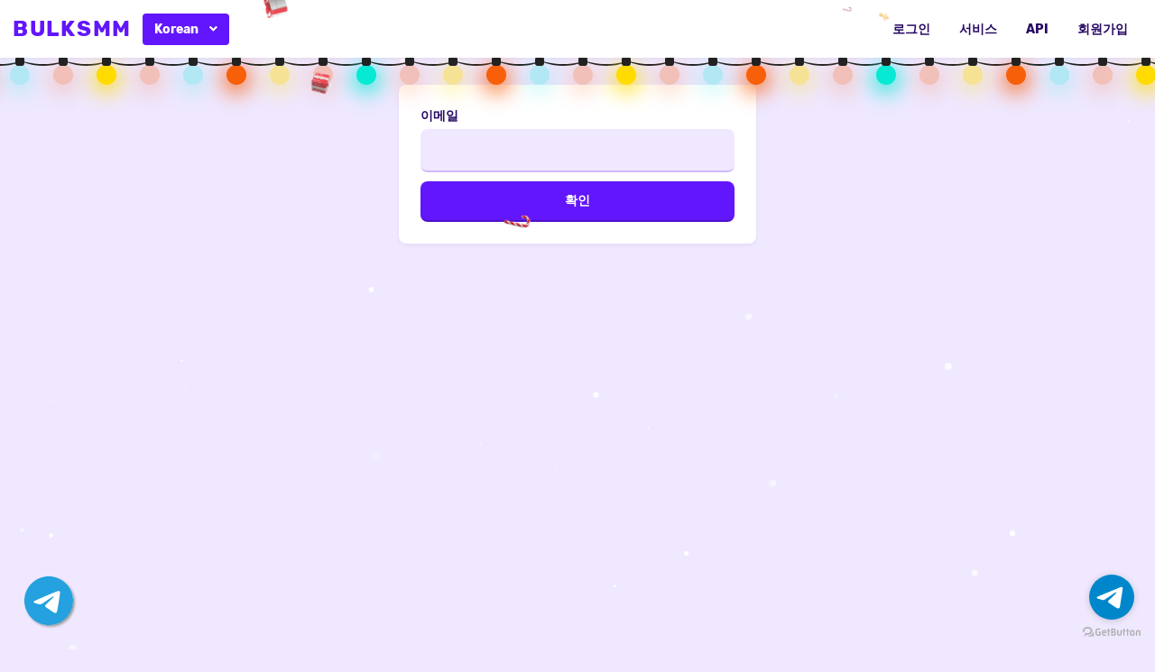

--- FILE ---
content_type: text/html; charset=UTF-8
request_url: https://bulksmm.in/ko/resetpassword
body_size: 26326
content:
<!DOCTYPE html>
<html id="theme_21" lang="ko">
<head>
  <meta charset="utf-8">
  <meta http-equiv="X-UA-Compatible" content="IE=edge">
  <meta name="viewport" content="width=device-width, initial-scale=1">
  <title>Reset password</title>
  <meta name="keywords" content="">
  <meta name="description" content="">
  <meta name="google-site-verification" content="" />
  <meta name="format-detection" content="telephone=no">

      <link rel="shortcut icon" type="image/ico" href="https://storage.perfectcdn.com/cm201e/ni9rdexz4kkyyso7.ico" />
    <link rel="icon" type="image/png" sizes="192x192" href="https://storage.perfectcdn.com/cm201e/ni9rdexz4kkyyso7.ico" />
    <link rel="icon" type="image/png" sizes="512x512" href="https://storage.perfectcdn.com/cm201e/ni9rdexz4kkyyso7.ico" />
    <link rel="icon" type="image/png" sizes="32x32" href="https://storage.perfectcdn.com/cm201e/ni9rdexz4kkyyso7.ico" />
    <link rel="icon" type="image/png" sizes="16x16" href="https://storage.perfectcdn.com/cm201e/ni9rdexz4kkyyso7.ico" />
    <link rel="apple-touch-icon" href="https://storage.perfectcdn.com/cm201e/ni9rdexz4kkyyso7.ico" />
  
  <!-- HTML5 shim and Respond.js for IE8 support of HTML5 elements and media queries -->
  <!--[if lt IE 9]>
  <script src="https://oss.maxcdn.com/html5shiv/3.7.3/html5shiv.min.js"></script>
  <script src="https://oss.maxcdn.com/respond/1.4.2/respond.min.js"></script>
  <![endif]-->
  <link rel="canonical" href="https://bulksmm.in/resetpassword" /><!-- Cronitor RUM -->
<script async src="https://rum.cronitor.io/script.js"></script>
<script>
    window.cronitor = window.cronitor || function() { (window.cronitor.q = window.cronitor.q || []).push(arguments); };
    cronitor('config', { clientKey: 'f2bb306773d6f53d1d0f7f08d9f44fca' });
</script>
<style>.integration-fixed {
  position: fixed;
  z-index: 10000000;
  display: flex;
  flex-direction: column;
  justify-content: center;
  padding: 24px;
  row-gap: 12px;
}
.integration-fixed__top-left {
  top: 0;
  left: 0;
}
.integration-fixed__top-right {
  top: 0;
  right: 0;
}
.integration-fixed__bottom-left {
  bottom: 0;
  left: 0;
}
.integration-fixed__bottom-right {
  bottom: 0;
  right: 0;
}
</style>


<meta name="cryptomus" content="f0dd93e9" /><link href="https://storage.perfectcdn.com/global/0n06czosfhchg9z8.js" rel="preload" as="script">
<link href="https://storage.perfectcdn.com/global/zakrr3k6kp64akm0.js" rel="preload" as="script">
<link href="https://storage.perfectcdn.com/global/mky2astfdihzzfq6.js" rel="preload" as="script">
<link href="https://storage.perfectcdn.com/global/7o036k2s48wbhlft.js" rel="preload" as="script">
<link href="https://storage.perfectcdn.com/global/3u30z1np32rdiw54.js" rel="preload" as="script">
<link href="https://hcaptcha.com/1/api.js?hl=ko" rel="preload" as="script">

      <link rel="stylesheet" type="text/css" href="https://storage.perfectcdn.com/global/3l6ytdjlwbuwuc3s.css">
      <link rel="stylesheet" type="text/css" href="https://storage.perfectcdn.com/cm201e/1ir3gsyw3xqx20qq.css">
    <script>
    window.modules = {};
  </script>
</head>
<body class="body  body-public">
<div class="wrapper  wrapper-navbar ">
   <div id="block_26">
    <div class="block-wrapper">
        <div class="component_navbar ">
          <div class="component-navbar__wrapper ">
             <div class="sidebar-block__top component-navbar component-navbar__navbar-public editor__component-wrapper ">
                <div>
                   <nav class="navbar navbar-expand-lg navbar-light container-fluid">
                      <div class="navbar-public__header">
                        <div class="sidebar-block__top-brand">
                                                      <a href="/ko" class="component-navbar-brand component-navbar-public-brand">
                                                              <p><span style="text-transform: uppercase"><span style="letter-spacing: 1.7px"><span style="font-size: 24px"><strong style="font-weight: bold">bulksmm</strong></span></span></span></p>
                                                          </a>
                                                                            </div>
                        <button class="navbar-toggler" type="button" data-toggle="collapse" data-target="#navbar-collapse-26" aria-controls="navbar-collapse-26" aria-expanded="false" aria-label="Toggle navigation">
                        <span class="navbar-burger">
                            <span class="navbar-burger-line"></span>
                        </span>
                        </button>
                      </div>
                     <div class="collapse navbar-collapse" id="navbar-collapse-26">
                        <div class="component-navbar-collapse-divider"></div>
                                                  <div class="navbar-languages component_navbar_dropdown">
                            <div class="navbar-dropdown ">
                                                                                                                                                                                                                                                                                                                                                                                                                      <div class="navbar-dropdown__name navbar-dropdown__toggle" data-toggle="dropdown" data-hover="dropdown" aria-expanded="false">Korean</div>
                                                                                            <ul class="navbar-dropdown__container dropdown-menu">
                                                                                                      <li class="navbar-dropdown__item">
                                      <a href="/resetpassword" class="navbar-dropdown__link">English</a>
                                    </li>
                                                                                                                                        <li class="navbar-dropdown__item">
                                      <a href="/hi/resetpassword" class="navbar-dropdown__link">Hindi</a>
                                    </li>
                                                                                                                                        <li class="navbar-dropdown__item">
                                      <a href="/ru/resetpassword" class="navbar-dropdown__link">Russian</a>
                                    </li>
                                                                                                                                        <li class="navbar-dropdown__item">
                                      <a href="/tr/resetpassword" class="navbar-dropdown__link">Turkish</a>
                                    </li>
                                                                                                                                        <li class="navbar-dropdown__item">
                                      <a href="/bp/resetpassword" class="navbar-dropdown__link">Portuguese (Brazil)</a>
                                    </li>
                                                                                                                                                                  </ul>
                            </div>
                          </div>
                                                 <div class="d-flex component-navbar-collapse">
                           <ul class="navbar-nav">
                                                            <li class="nav-item component-navbar-nav-item component_navbar component-navbar-public-nav-item">
                                 <a class="component-navbar-nav-link component-navbar-nav-link__navbar-public " href="/ko" > 로그인</a>
                               </li>
                                                            <li class="nav-item component-navbar-nav-item component_navbar component-navbar-public-nav-item">
                                 <a class="component-navbar-nav-link component-navbar-nav-link__navbar-public " href="/ko/services" > 서비스</a>
                               </li>
                                                            <li class="nav-item component-navbar-nav-item component_navbar component-navbar-public-nav-item">
                                 <a class="component-navbar-nav-link component-navbar-nav-link__navbar-public " href="/ko/api" > API</a>
                               </li>
                                                            <li class="nav-item component-navbar-nav-item component_navbar component-navbar-public-nav-item">
                                 <a class="component-navbar-nav-link component-navbar-nav-link__navbar-public " href="/ko/signup" > 회원가입</a>
                               </li>
                                                        </ul>
                         </div>
                      </div>
                   </nav>
                </div>
             </div>
          </div>
       </div>
    </div>
    <div class="component_navbar"></div>
</div>
   <div class="wrapper-content">
    <div class="wrapper-content__header">
          </div>
    <div class="wrapper-content__body">
      <!-- Main variables *content* -->
      <div id="block_29"><div class="block-bg"></div><div class="container-fluid"><div class="reset-password-form">
    <div class="row reset-password-form__alignment">
        <div class="col-lg-4">
            <div class="component_card">
                <div class="card">
                    <form method="post" action="">
                        <div class="component_form_group">
                            <div class="">
                                                                                                <div class="form-group">
                                    <label for="email" class="control-label">이메일</label>
                                    <input type="email" class="form-control" id="email" name="ResetPasswordForm[email]">
                                </div>
                            </div>
                            <input type="hidden" name="_csrf" value="g8qfGhpS_HWw5GSpxZzDupAXmrKb2RmrcKK4UhE6gMH7sPBxKxa4WMCsNsCz8JTiwkfzhdKaIOkRkckERQro9g==">
                            <div class="component_button_submit">
                                <div class="">
                                    <button type="submit" class="btn btn-block btn-big-primary">확인</button>
                                </div>
                            </div>
                        </div>
                    </form>
                </div>
            </div>
        </div>
    </div>
</div></div></div>
    </div>
    <div class="wrapper-content__footer">
       <div id="block_6" data-block-id="6"><div class="footer ">
    <div class="component_footer_single_line">
        <div class="component-footer">
            <div class="component-footer__public">
                <div class="container-fluid">
                    <div class="row">
                        <div class="col-md-12">
                            <div class="component-footer__public-copyright">
                                                                    <p class="text-center"><span style="text-align: CENTER">© Copyright. All Rights Reserved.</span></p>
                                                            </div>
                        </div>
                    </div>
                </div>
            </div>
        </div>
    </div>
</div></div>     </div>
  </div>
</div>
<!-- Notifications wrapper -->
<div id="notify-wrapper" class="alert alert-success mb-3 hidden" style="display: none;"></div>


<!-- GetButton.io widget -->
<script type="text/javascript">
    (function () {
        var options = {
            telegram: "bulksmmsupportbot", // Telegram bot username
            call_to_action: "TG Bot Support", // Call to action
            position: "right", // Position may be 'right' or 'left'
        };
        var proto = document.location.protocol, host = "getbutton.io", url = proto + "//static." + host;
        var s = document.createElement('script'); s.type = 'text/javascript'; s.async = true; s.src = url + '/widget-send-button/js/init.js';
        s.onload = function () { WhWidgetSendButton.init(host, proto, options); };
        var x = document.getElementsByTagName('script')[0]; x.parentNode.insertBefore(s, x);
    })();
</script>
<!-- /GetButton.io widget -->


<div class="integration-fixed integration-fixed__bottom-left">
    <style>
    .telegram-container {
        position: relative;
    }

    .telegram-button {
        width: 60px;
        height: 60px;
        bottom: 40px;
        right: 40px;
        background-color: transparent !important;
        color: #FFF !important;
        border-radius: 50px;
        text-align: center;
        font-size: 30px;
        box-shadow: 2px 2px 3px #999;
        display: flex;
        align-items: center;
        justify-content: center;
        text-decoration: none !important;
        -webkit-transition: all 0.3s ease;
        -moz-transition: all 0.3s ease;
        -o-transition: all 0.3s ease;
        -ms-transition: all 0.3s ease;
        transition: all 0.3s ease;
        transform: scale(0.9)
    }

    .telegram-button::after {
        content: '';
        position: absolute;
        width: 70%;
        height: 70%;
        background-color: #fff !important;
        top: 50%;
        left: 50%;
        transform: translate(-50%, -50%);
        border-radius: 50%;
        z-index: -1;
    }

    .telegram-button svg {
        fill: #24A1DE;
        width: 60px;
    }

    .telegram-button:hover {
        transform: scale(1);
    }
</style>
<div class="telegram-container">
    <a href="https://t.me/bulk_smm_support" target="_blank" class="telegram-button">
        <svg xmlns="http://www.w3.org/2000/svg" viewBox="0 0 496 512">
            <path d="M248 8C111 8 0 119 0 256S111 504 248 504 496 393 496 256 385 8 248 8zM363 176.7c-3.7 39.2-19.9 134.4-28.1 178.3-3.5 18.6-10.3 24.8-16.9 25.4-14.4 1.3-25.3-9.5-39.3-18.7-21.8-14.3-34.2-23.2-55.3-37.2-24.5-16.1-8.6-25 5.3-39.5 3.7-3.8 67.1-61.5 68.3-66.7 .2-.7 .3-3.1-1.2-4.4s-3.6-.8-5.1-.5q-3.3 .7-104.6 69.1-14.8 10.2-26.9 9.9c-8.9-.2-25.9-5-38.6-9.1-15.5-5-27.9-7.7-26.8-16.3q.8-6.7 18.5-13.7 108.4-47.2 144.6-62.3c68.9-28.6 83.2-33.6 92.5-33.8 2.1 0 6.6 .5 9.6 2.9a10.5 10.5 0 0 1 3.5 6.7A43.8 43.8 0 0 1 363 176.7z" />
        </svg>
    </a>
</div></div>

<style>.particle-snow{position:fixed;top:0;left:0;width:100%;height:100%;z-index:1;pointer-events:none}.particle-snow canvas{position:fixed;top:0;left:0;width:100%;height:100%;pointer-events:none}.christmas-garland{text-align:center;white-space:nowrap;overflow:hidden;position:absolute;z-index:1;padding:0;pointer-events:none;width:100%;height:85px}.christmas-garland .christmas-garland__item{position:relative;width:28px;height:28px;border-radius:50%;display:inline-block;margin-left:20px}.christmas-garland .christmas-garland__item .shape{-webkit-animation-fill-mode:both;animation-fill-mode:both;-webkit-animation-iteration-count:infinite;animation-iteration-count:infinite;-webkit-animation-name:flash-1;animation-name:flash-1;-webkit-animation-duration:2s;animation-duration:2s}.christmas-garland .christmas-garland__item .apple{width:22px;height:22px;border-radius:50%;margin-left:auto;margin-right:auto;margin-top:8px}.christmas-garland .christmas-garland__item .pear{width:12px;height:28px;border-radius:50%;margin-left:auto;margin-right:auto;margin-top:6px}.christmas-garland .christmas-garland__item:nth-child(2n+1) .shape{-webkit-animation-name:flash-2;animation-name:flash-2;-webkit-animation-duration:.4s;animation-duration:.4s}.christmas-garland .christmas-garland__item:nth-child(4n+2) .shape{-webkit-animation-name:flash-3;animation-name:flash-3;-webkit-animation-duration:1.1s;animation-duration:1.1s}.christmas-garland .christmas-garland__item:nth-child(odd) .shape{-webkit-animation-duration:1.8s;animation-duration:1.8s}.christmas-garland .christmas-garland__item:nth-child(3n+1) .shape{-webkit-animation-duration:1.4s;animation-duration:1.4s}.christmas-garland .christmas-garland__item:before{content:"";position:absolute;background:#222;width:10px;height:10px;border-radius:3px;top:-1px;left:9px}.christmas-garland .christmas-garland__item:after{content:"";top:-9px;left:14px;position:absolute;width:52px;height:18px;border-bottom:solid #222 2px;border-radius:50%}.christmas-garland .christmas-garland__item:last-child:after{content:none}.christmas-garland .christmas-garland__item:first-child{margin-left:-40px}</style><script async defer src="https://cdn.jsdelivr.net/npm/altcha@2/dist/altcha.min.js" type="module"></script>
  <script type="text/javascript" src="https://storage.perfectcdn.com/global/0n06czosfhchg9z8.js">
      </script>
  <script type="text/javascript" src="https://storage.perfectcdn.com/global/zakrr3k6kp64akm0.js">
      </script>
  <script type="text/javascript" src="https://storage.perfectcdn.com/global/mky2astfdihzzfq6.js">
      </script>
  <script type="text/javascript" src="https://storage.perfectcdn.com/global/7o036k2s48wbhlft.js">
      </script>
  <script type="text/javascript" src="https://storage.perfectcdn.com/global/3u30z1np32rdiw54.js">
      </script>
  <script type="text/javascript" src="https://hcaptcha.com/1/api.js?hl=ko">
      </script>
  <script type="text/javascript" >
     window.modules.layouts = {"theme_id":21,"auth":0,"live":true,"csrftoken":"g8qfGhpS_HWw5GSpxZzDupAXmrKb2RmrcKK4UhE6gMH7sPBxKxa4WMCsNsCz8JTiwkfzhdKaIOkRkckERQro9g=="};   </script>
  <script type="text/javascript" >
     window.modules.resetpassword = {"verify_captcha":"Verify you\u2019re human","error":{"captcha":"\ucea1\ucc60(CAPTCHA)\ub97c \ud480\uc5b4\uc8fc\uc138\uc694"}};   </script>
  <script type="text/javascript" >
     window.modules.captcha_config = {"captcha_required":false,"captcha_site_key":"f1dad752-aa66-42ec-9940-206637bae70c","captcha_type":"h-captcha","is_editor":true};   </script>
  <script type="text/javascript" >
     window.modules.user_app_show_config = [];   </script>
  <script type="text/javascript" >
     document.addEventListener('DOMContentLoaded', function() { 
var newYearEvent = new window.NewYearEvent({"snow":{"init":true,"options":{"particles":{"move":{"speed":3,"bounce":false,"enable":true,"random":false,"attract":{"enable":false,"rotateX":600,"rotateY":1200},"out_mode":"out","straight":false,"direction":"bottom"},"size":{"anim":{"sync":false,"speed":40,"enable":false,"size_min":0.1},"value":5,"random":true},"color":{"value":"#fff"},"number":{"value":20,"density":{"enable":true,"value_area":650}},"opacity":{"anim":{"sync":false,"speed":1,"enable":true,"opacity_min":0.9},"value":0.9,"random":true},"line_linked":{"color":"#ffffff","width":1,"enable":false,"opacity":0.8,"distance":500}},"interactivity":{"modes":{"bubble":{"size":4,"speed":3,"opacity":1,"distance":400,"duration":0.3},"repulse":{"speed":3,"distance":200,"duration":0.4}},"events":{"resize":true,"onclick":{"mode":"repulse","enable":true},"onhover":{"mode":"bubble","enable":false}},"detect_on":"window"},"retina_detect":true}},"toys":{"init":true,"options":{"count":20,"speed":1,"images":["data:image\/png;base64,iVBORw0KGgoAAAANSUhEUgAAAGQAAABkCAMAAABHPGVmAAAABGdBTUEAALGPC\/xhBQAAAAFzUkdCAK7OHOkAAAL6UExURUdwTLmrpa4+QKWbmqQ8PqqgnsjGxbOOiptbW5cvMfv7+eDi4fhUXJ5HR51aXK+lpJItL8bAwJQxMuA5QsrHxc3JyJM1NfY\/SY0vMMrBwZYxM8zExJItL\/dBS9vX18PAv\/X19M7JycW4uedES6iioO\/v7pQ9PspDSKCcmcK9vfTz8pyWk9fU1NnU1K9MTrSvrvU7RWRGRfdBSu9NVenp5uLf3pmRj7qtrfU5RPI9RvU6RZAwMvBMU9w6Q4tDROJRVff29dZfZK2opvU6RPY4Q9Y8Q\/1VXNE7Qv\/\/\/+Hh3qefncOpqvY8RpaOi\/iUmrBcXfvP0fpZYtk8RNM\/RZ9rasZHTP9PV701OPXz87lPUZVrauFRWKxUVvq1t\/iFi7BARLJPUWYtLP85\/\/Lx8PEzP\/MzP\/Lx8vDw8PI3QvM1QZiYlJggJf\/\/\/5wkKZceJPQ0QJaWkpkwMpsmKpgiJ5qal+8wPZubmJ4nLJ0zNfPz85mZlfEwPJQsLvQxPu4rOPr4948IE5MmKd8rN5AnKp2dmpQdI5+gnpQoKpOSj\/c4Q4oRGePg4JYpLIUID58aIo8YHvP19pYwMoYoKZIhJo+Lh78ZJuogMPQuOv8+SO3s7Keno5ARG6mrp6WjoNvW1vf29dTQ0P\/+\/o8tL+80P4MhJIshJfT5+tLDxMIaKMILG+fm5ZYOGPoyP6STkqGLiX8oKN\/c3PE8RswRIKIeJP5MVHweIP37+9wzPPReZ4orLaBoasmwsfRDTPJMVsYtNb67uveorY1vbKR9ffi4u5tSU+c0Pi4GB56DgoleXZo8P3YLELWyr4U5Oc0uNsOdnptHS\/OIj550dP7t7u4iMvRsdPfj5KVvcfeYnZF\/fb9pbPrY2r+ChPV6gfrIy9C5usJUV+vo6F4GCfHR1IMvL9UwOb0nL7EqL5VjY4FTUtrOz4NFRbOpqD8KC8lESrIRHJkpLqcnLPUhMdYbKKYyNe9HTr8\/RNB5fr2Oj0gkJNVPVONDTHxzcl4wMZ0sMlQvgIwAAABidFJOUwAKJv4aIv4EEfPlFfw2\/jbES+X+1+RJpmaR0njYa9nAbqT+WHxQhWzLXoqjwe790rb8ejos7VNf2IXDqeTm4\/za\/ZzO5cfUoO6u6OWS2d+OkpnTt\/aYutPItuHEz5iKzuC0NzxHkwAAD7xJREFUaN612glY02eeB3BuoiIUxVrUqqi1Hqhjvaat01Fn2umx3e7s7uycez1EEiCGy3AlnIlcgUIEBwkkkASkRRITVwE55AoTUlHAC0uhUlFRqeBax7N9nv297\/8OKHSe2V\/APi3l\/+H7e4\/\/a\/44Oc2knNe9P9uhti1zd\/rba85ry9ctf417BefFOlEyq8qSi7Vr3Kb4tq0zM5bPrhWJyop3BS5mOZ6+w6LksrKyZOIFyrDHeo7wwez3RfB9u9Y5z8QINi9dulSrHBYItn3gy1xlqaiWHSXI7Lqd\/[base64]\/7ukbUF69zX\/rLp2g2KGqtX7uy3eJ4gN38DjfsX1szzTIDtcPHcI6+y7TDi\/dVlythDITn+jDrC33+50oOXAtj\/v\/89Z4LJ5u0X3oumbSGvMN0Crhmg7l0aIsC9zhOJV461s2TDcmTjs0rmu2T6J9A7XlVQ61YmyZYwoYkD0tZn\/PafePVWNq1\/WTwswJrPp6ReOKRla5fjyJ4K3aVK4M4E2\/GD13fNQy9uF6H57DtvJ14zlOPWr\/xOHHc1+1yQMmCW8m24qnu\/8Kj5Yzm\/bs8EENd3Z29kSL5qNzj75i12Xvueirc6A84Xu279nUolXeDvCZ8RbpvnjB7dtajwV+y5b5LYDyCwzw\/+irh1+ya+Mf9lBf9du0aYGHWWne4O\/jOfN92P2TP412tRkby7VmqpS3v\/ry6u6rRG28uvGvG23p6rEzZ1paPDxgpp0xPru1efN\/vzKjy3vy3Fy2bPnj3XvZX3wD9f2tNpP6DFzHw6Pl3O67uP5K1K1nz64UZmZmFj7r2vz4W1zfnOxePdfFjfe8HdLZZcvKV9\/49cJ\/e+89L68TzQ+ePn2y++HDR+caq7TVgrLkWqiyrx9etUfK9PpTp\/R2a7u6tLQUkpw5M6YxmvoavK09dnvPRqj\/+tPvf\/+bT15fucWFxzSP9ypceqcX1An0ceKE12B\/x8Cl82XJOti\/RTqdTqQrG9bCuriy+fFfcD1+vPnZFaMr1S2zsroaNgRtVeOjL6\/evfvkyZOfo9q5c+cfF765BSMLD6M6QVf9gAiXDn765Nqy4aoxW9fm7x9\/+xeH+vbx95tvtRlXaBEBNYz+UFZdfPCg+QHU0\/nz666fPXv2t\/j++cuamix4Ha7B1uETAyKdiCydbsUt1G8YnS9Sjo5DHU3Jzf0CCv3xDVHfdzVWK9Hc0Gq15Vpt1e46dPHTN27cvHnzu+++s7+MkfDw8L17axLDE4GqqWkVMaVrzE35dPyzs2mdBktTk4V\/4c\/37x+\/f\/z48fvX6+AHratLu37\/\/mfj4w+VWnJrgxlyjrj4d3FxdnjFzULLyemn4UztTWwaYCHmexfIXjZBZdUU\/S9VReEW9J+aLJbOzrT7pxu15XgGohqzRsYxZaeQkBBaKarHM6lWh0p0+fOarMNM1ZBVVCSVdHbOp9py4+b4RhJAs620QcZC4ma5IOQXHOTiEXRrxbdxUbH+8wtFiUWJcN2sw5RWY2AufvPmvXv3YmPFR8VjcH2Y06VqtUbTp4+MI8PYaSSELBKJx5Wfn197O\/v4Bak0cS9UIqrwmqysw03Xb+Bro6vHxv4Ar7ADR4+2l8LVNenp6QqFok2viqQ7Zp+HkbdIgoUE488jX+cev5Ak5e9lVSK\/87P\/iSXrB\/[base64]\/\/eUoEE1EIgM9oFoKCRAAiY6Iswsg\/[base64]\/BkinHa1K2LIIBFsRCVTEYjLr85er6vrNGAp0QG5MMPZhRBymWBEJZPJ5PLKioqXXiHOqm4\/g5PB6dNAdXYamq\/RSLBWPuN22RRkszBysPJgRcUxVCPUOd\/tl1lCQ2cnIT2ZMcJuV4mN1a47J48RwEj3iJ5C5uzMQsMiFBoMnWnzWYhZ\/8J2sZKUmBTU5AotvIMBOPuPmvpm0cg\/IgSvlHCvQTaiGn9huwgmOi87N9vEtAuQgyDo9VaFRuHtgEBJ68+LgoJoRNmdAgdhNFTPGfjo6ILKyoqTcPimkQiUBBv6PjiK\/etkhA+n7Xw2kvv5fRgoalIYmK0eLl8Ac+ck1BffAGKkkQgCgUls4yDvUUhIh0hHd0sQXN1tf2hJkpBzgqTSDoWhHx9fnygwso3sJAchiEyvgiSuVgrx\/CkriY6VpHrUVj1kScJdMnTW1WHpppi8\/rGKioqRLuvB7NzcXBIJxUm6MSKTeavVzMAziPQivP+Gj0O4hq+YlKJe1tBLktKu3zh68iRcvqISSm9LTx\/NzqaRBA6isnqrZr1M\/[base64]\/mLdTyMkQyFEuyAM9Ku2F43JPlIRiw8Akp2SQyERgBzrilEY7SQyl0J+QiAdFkCSWpnVmG\/NJREiCTSsfzDtEJMEMRiZULCQkSsxivSeyYh0EN6f78Bj0s9M4XzvXLJdxMgbDFKJJA3PrjAOUmJNZ7Wru3C\/QtGTAauEiwhRuwdRu6RTIHwpjDoZxoCThHGQErsxfT+FZGLEZM\/[base64]\/87aIPlspJ1A0Cqq7WfaNYGRCRpJSelRxFBGJo2MqtWmeTTyT818ChlsbRVMQiRNQ7oBLwaJMgHSIEYz2QEJZSEqk1pjfIdBmujTSrKolrlp5X9Fzi6ppb6Zz5pdVnWpKRItFhpJp8c9ootA5HZXDRv5D\/r2Owh9CWaQRyRikEg5izG6xzsyLIydhBwT1C6MQLcQYmPa9SZ9kOAgxfmPKu8mYYRVeDGKxZRBIFZm4DO7KnCSVFV7qat1ntskRFpfCwjdr\/hzfdoOw1QIXZETDEIOPIGkZqTaG6w5S2jkDUAsxEECtjAGCV5xRQunFcPzkOhob6PJTiGhXASUglQHhOyXV8cAM\/AYGWL2RrgDE7swVXBnVPchxJuF3KIQKMckBkIR1l8K5iDnGYQ8EtEI3ONhKcinQlInIfC3Rrg6sVb4zQ7IJQZBR6KhpyzEBAicVl6ALGIj\/N6BfiEO84CFNHZpRf1Mt7yoIxFZEyZ4hxa3q4FAIgikEs59UyGw0dbim5awiY1kP+w14LMKaha\/nj4SkQPfUKo22lkITnKn4pR11D4Fwr+YLBIN4RlmYSHEe1HMkFyij0R4jYRF9rX3HCAQesED0qVI75MRyEv0Y7SVBHIeb2GWAUeEVoQdxJGIWYlicjFykJFCRbpJhaNwECHazUnkGoNUcZIY+F4DouRezmIkj0SX08lNJSIzs\/tOBImkZkxwEEOvjjgSCYXXqLckioNvcxGDpLl3kLvicZKSkvZ0Kgict+8kKNJtMjy\/uEmEwt5WL2ISD9HvewhuU+2i9kdJUhJCxBwkr6RHo6C7VdjdnZmusBZghJVkiwUyGKh7SgeTREslqa9nbytiPBx0u\/Iq2zESQSIVo7bRVKJy3qafnXmufPdn8y2kYehgkpgJRNKbfL6fjYjF8EYtjZTojZoYyoBjV0WlvgCtE9msJatd2I8AXV7\/1T+TTisgxfglMJ\/E7bLA06HkixJWkh6TzS6m28Ug8NzxyggsxgK5fN7bq+dOfuDIm\/v6v0Cg8F74HQL0AYqyAiNofdS2spLYNaWl7dQszss70K7ZH4oFeLbZNiKXz3pp9ctu8ER46meabit\/8+5ueKQ3jH9BQaA8SCfRDTFINNoYjZFoaMLwwNuN+zFRCNW15O1X5k73CNjZxR+e+BKQsnscjwk6rQwx9\/gcI0ImiPFHg7LPFkoIhYUfz3Wb2fPfxX7wvBBByp7xC+gOD\/2q7eWzj0RqdTuaYCTyg40gMjPXz\/xR+RzfAD8PeDZpbh\/H90WJV3+vhdWu9tJSTY8YT2OEiO2ZCIhYs+rHPCrHvxbhv2xBeYv+xnzYswwSCfu0IrYbjd5444IsBfLKU30RER+v\/7EC6pkn\/D6Cr\/+ad975T1hE6L0w9jqZmMBEdMasJYvmvfMHiOD+owUKQol45CJCb1IyixGqIBUtBU9Pd3dnJ6e\/leBwbngRoUAYiZbPY5bC3wOg+weB3p3fef2GWA5LwcXp\/614Lq\/\/dtHqubwf+33\/B7Je1Bq9ek\/vAAAAAElFTkSuQmCC","data:image\/png;base64,iVBORw0KGgoAAAANSUhEUgAAAGQAAABkCAMAAABHPGVmAAAABGdBTUEAALGPC\/xhBQAAAAFzUkdCAK7OHOkAAAL3UExURUdwTJM3OJErLJcvMdY6QK0XIZgxNaQ5PqYsMKYfJosiJunt68bJxKEmKf1VXe3s7JI5OpI5OscmMJI5O5E3OJM6O9Q0PeBFTbezsex4f5M5OegLIP5FT9UWJ\/b19bEYIuwcK\/r4+Jc4OLB\/fsA2PqsWHollY\/r5+bGurOs9R5+cmcAcJskjL8AUIr+Xl8RpbPb39vr5+fRETMRGS6SZlv9DTcwlL5kMErIXIbkaJPz7+vr5+ZqWlKcXHsgoMtXBwN8CIP9JUbGmo\/r6+pydmJoOFbc\/QsgqNPr6+vv6+pqbmeFAR7BESPI7RsEvNpkKEe4OKtcoM7lFSfFMU\/U3Q7ZFSPr6+tva2u0IJuLe39APIsd0dfr6+umHierp6dN2ep5OUf9YbegxPukyPugxPecxPeozPuwzP9fW15A0Nbe3t8\/P0M3Mzfb19rS0tJI3OKOjofPx8tjX2fLx8vTz9NXU1sTExPj39\/X09MjIyb+\/v8rKy+YvO9TT1Kalo5ual\/46RZ+fnNLQ0sLBwtvZ27y7u8jGx6enprCvr5eVkrKxsZ2cmpOQjZmYlKyrq7q6uq+urampp768vaurqqCgnsHAwMbGx+42Qfg8Rf79\/cYHEf4yP4+Afv9AS5Y6O5cyNLkYI94tOI1bXY1vbu0uOfz6+sQWIq8rMdouOa8JEJBVV3hbW88dKcM0Oo4vMLcyN+w8RaUuNPPn531nZ7knL74OGNQuOKQJEZkFDZ0bIJZBQ\/E9Rs8xOco6QPTe3tclMP9KVJFpaZknK\/ZFT9XR0qUUHJJMT5GJhu\/Y2S4JCf0kNaQ6O+A3P8UgKz4PEHw3Ofk1P+IwOvHAxOFBSPxQWfnq6cwSHe5QWObQ0FcZG\/HP0auhopMZH748Qefk5K+lpbEhKYNMTaUlK3UeIbgIEIGAfO9lbatkZbiLi7u0s+Df34w8P9dJT6mdneAeKoIKDYaFgtgPHfvx8PYqNvGUmX14dfkQKG9FRtzBwdOzs1oxMvGrr8ejpMdIO2kAAABhdFJOUwC4UkH\/\/i8GER3+JBFu\/P+dh1pr9c0xTqz83\/yZiZmr\/n7r\/eaT\/jSXwHjapEL++lHortlRgrvHwe9n2K\/e0lO6ctvCL3218KO119z0ZXjz2+TJwd2XrZjH2PmszKTPeffdjG4QAAAN3UlEQVRo3q2ad1yTVxfHESMhAqKgWLWIClhxQOu2bq3a1lG737bv+jACWBAjKA5U3BO1KhJWIFRGIEAQQggEqKRRa0BAEJQCguKoUhVxoK9\/vOfeZ2ZgA\/YXPn4U4X6f3znnnnuePDEz60bcoSsXLlw4bdq0d0GTJ0\/+8ks3tylTXFzmTeruF3ggS65ZD8QdyikXxsfHh2MJhUWympoaDqe4qWmpsXW4kxwXrB4xavVXbu9OWznUwdL4mpMcpy9YMNHRjvp\/rl1mYoUPgsTGVlUJhVEyWXk5QIozXRwMftvSbsGI55di47GEUeWfT5g3cZWD\/sU4oB\/Cl8xfPh1ICFKRmCgvFSJKFVCKimR8oKgyM13sjCKEauw6qjRRo9AoFArN3CU8nR\/[base64]\/[base64]\/D47liRr+UUvF0wx7Hm1nRXuyk33K4KzGlIwZhEhtVwg7MaINSAqW2tNwElWH1By0xn1FQps3plygVc\/[base64]\/mH+fCsr624oPMfpLpnQxEHtIDiZYCegviWXo72HBRlXSGJGPH8+YkRHZlNTUyYQoIYxobHwnPOfN\/4A3bixaNGid8aNn\/qRPmvoFFHlq1evrmPdAmUhlSmVGg1ygKRAaxVIJDGjLl26FIYZACjA0tzU3qXlDLp37567O6DmW1lTCKvRDSUlJRcbrnW9fP36nnPcuYyMFyTylrJC+hA0atTzS1jgo0OuaYTrgAQ1NpbdTE3NzgYiqWJ4qVQcDgcCUn\/nzrBh\/5pPYN6b\/eTJk6tIJOnla\/d7Hh7t7eVnOjvRwp2XOjs7q7BgX8oLrv9G6PJlbLt\/f9gjZaiMtVALmZmq\/DRxtY8PH8We0778P5gyO\/rJ1bMlhC42NFy58vSOuqgqtgrmB\/[base64]\/tfr0x3du+6dhGFFNQAXw3XKME3Ss4i2dqebW5uvr9nW8DpLWvvrcjO1oLGDLIkIJtCQIIQgF29A6NRLbxYim937rp2VgD1IYCw0qL\/iha+f3\/P+m27AvZtPLHm0NH963buOBh3HiG0Iu1A6DKzCYhAEIzUUIsgWANqoQHgPz3uhwaGhMD\/2mI1Y6F196z327brx62bT2\/[base64]\/[base64]\/HQy8T2rrvMif2RluDkaiUJDNwGFCpcaOaES4kNC1hqHGDpZpwdBThCEO3pTICsn9axweRLhyk8\/5Gd0x0ea4mSIOR7v\/m1rqwPxJROCIN5sSM\/DBU5IyGLbPXuabYODBYwTEuJJhgtD\/EwKFz5OIiIOxo19gIuLcrI4Obh5\/a5te+4DiXBCJcXzzU5oyCEW5PDhiINHLjzLeFGZhatrCHHzthjqK9gWOAFbA17Wn6EQAPH29sSQA370EMGGoOOEdoIYp2AUOvL48e1nucC4leWPrJCQT6JDAyH3MPA03+9i5YQwYgBBowoDOUaMQuvw9T++ffsZVm5GKzjBOelDQQLJ\/SgIvoic0IkHKwjSeuH4mr1bIiN3R0ZChE7gAB04+tN+iA0sDWvDxVN6jERYwcUVREK+YSCCizjxlBESUplx4dR24mwlZ5GIg6Aj6GVMFy7cBiuV\/v4oXn2IO+GPEYRgYIgvtUu8vEnIsxu7A6hUoCAdIxMBmUAzyn4dOqLE5Sa1PsAMFoQyIihhSpjlJPfGvl0bqK1IoCL1ZwgChLYIJCfuZxoykICMJJwIMOQOa594e7Mh9IbfSjsyvkmAQkH8u4X48um04+pK04OQXmgKDhue7CgvFAQyP3ggj4JQ4QoGCJ\/txACyi32c0FYOkE0FUyLYTijIaMZJ8Fk2BG8TY5Ct+1gQoNCQdW+C0Ik\/y8qJp5dRJ1RSNqKuQtTZAXZW9CCDLPWdCAgndFfRg9BtZR91+nYPOW8SxJN28oCAkJkPICHIibH6eiMEUUIYCN6LiKEDYTkxDTKGfC\/9Q2iQlBNbIvF8cpfgfZLmz4Rrm34X7h4SREDszUgIEy7BHbp3MSXsb+DEZIg\/A2GcCIYxJazvRD9cJjkZrusEJi8WxNP7TRDTwzWcOH3N3md1YQxhOhdAwhDk932\/0tXVW0ioLoQVLlRdYgTZ1UvIEONOfFl5\/zsh1A2wQLCJhPA9daoLwuXXY0gCopBzhA5E8JR2QubdJ0wc1LucZCEIecSbvcfKSYhe4nG4EnoDKcSQIH1ICOGEnXgfRDECMWGfFPoTEAtDJ4Kn9J0DGS0K0rOcnEs3BqFzYtBVehUuGjKQgiTDBBnCguicvm\/phDwYzaxC2TkhnXjjTk8mPsOok8geQQKZcIUwTljVldFrJ\/4Dyec+VpuS8ZyKw\/U\/X92pC0Fyeg8JGkRBPkhmxpX\/RVElTDdIDNnlxz5+TYEkIMhgNoS6ARboQd7CiSGETsrfBhFlZeGDkasbLgIiYx3wb5MTAjKchsxmDvkQBOGzIGEY8mevIIChOr2Z9exoJlxXZDppJ530HHIeO6G3ie5dEAGhEb12Ap0eKH2Y55bvofJiIExKyHCl9hICwWI9PXs\/OJrajFdkuKfoOOkVJCELzhKdJ3Tvz04OJJw0yPhMl+8B5CQFIW6CzhUmDB6o93CWazXSNjkQDV4XZd5ePrgzUoyw6h5AdpJO7mqH2xv5GM78kc3wlCS4RObDVlgPw7UTOzkY91+9UDFuvv3ONvRqfTVSGKNqcZ5JEOp27vCRuLFD7Lt\/yGw9\/9vvhqUhlYury6tJYcgGPxPOk+3wFsWnc8bb97V886ehrIe6cIpVoHwMSxOLxWkA2bxhvTEnzPs3x4\/+dGoHAKZam\/aZq6UuTcUgFcEC5bX+HuBn\/M3nE+SzrFOfzjEVQH0arK\/N119McWnCLHikm\/3g8GbmXcgfiXcldsNzuAMnFy36dA56Zv2RdY8+PUZ\/AMDBbtXXSzGrKeHFuTnjxr1Daxxo\/PjxU9Hi+LLM3kpcS56F3ddL+5i\/1Tr\/B674cAFOsG2QAAAAAElFTkSuQmCC","data:image\/png;base64,iVBORw0KGgoAAAANSUhEUgAAAGQAAABkCAMAAABHPGVmAAAABGdBTUEAALGPC\/xhBQAAAAFzUkdCAK7OHOkAAALuUExURUdwTJ12P\/\/SZv\/SZfzHWf3OXqZ7QbiUQM6cUqd6QP3RZ6N6Qf\/SZZ51Pv\/SZ\/3PZJ12Pp12P\/7QaK1\/Q5x2PqF5QKB4P6J6Qf\/Va6h6Pqx9Qv\/Vaf\/SZv\/SZfjEYu+9X\/\/UaZ51Pf\/SZ6J7QsGTUv\/UaP\/RaP7Nav\/TZ\/\/UZ\/\/SZv\/Xaf\/TZv7QZp53QLuMS\/3OZKJ5P7GHTf\/UaP\/Wa\/\/SZf\/VaP\/TZcuYVP\/Uaax8QqR8QtulWq+CRcGUUbiJSv7MY\/\/PZd6pXP\/PY+WwWseCObmLTLqNTv\/TaLl2NZ5zNruPUP\/TZu+3XsaYVKR0OLOIS\/\/Ybf\/ZbeStXP\/UaOKrXffFYOewVreKTtmkUfm\/YrRuLrZ0OcB\/ObZ7OLR7OKqBRtScTtCdU+qyXOm0XPO7YuCrWdulWMuZT7GDSfnDYf\/Qaf\/RaP\/RZ\/\/QZv\/Saf\/SaP\/RZv\/Raf\/Uav\/QZ\/\/QaP\/PZ\/\/Tav\/TZ\/\/VZ\/\/RZP\/Va\/\/XaP\/OZaZ9Qf\/Sa\/\/YbKl\/Q7SFQP7Oa\/vEYf\/LZP\/Vbqt\/P7eKStKdTP\/abf3MaJtxNbyPTfzJYs99MOaxWPPAYsmWSf\/Zff\/aac6ANMqANbqKQuOuVrCAPffGZve6Wv\/Wcv\/SZPjCYOOZQey4Xa6CQJ92OKN4O6l0Mvm9XN2oUu3p6LKGRvrKZ82aSqd7Prt8M+q0WcORR+Xf2u+rTb6ORf\/TbrN2Ma58OPXy8vv59\/\/jnPU2QOotN9V8LNmTP9KJOcWUR9ShT8mSQcJxKdijTuHVzf79\/fKzU9aEMtyjTOuhR\/XQhMeCN\/fNd\/7nr\/zsyMOBN9rLxdi\/p62DR+bRtv\/eiv736ud6PuMxNPxeSd+GMPS9Xt2NOOelSvO7WuqwUvDFd\/nlu+a6hO7GiOmORNY5KfdCRd4pKv1QSP+5Yv+gXPaLTf9uUOZhM+TKnfvTefvZj\/XUlvjcmf5\/U\/6uX+FuOe5MPO3awvLfwdB6J9jIuPns3dZSLSIigtIAAABrdFJOUwBS3hMHCgsBBBEe\/vY98C8qhVIZa+vSvemZds3Teg\/+RyE19yM8gRlbuGiXr6Gh32+tMnSoKGX7Pflp3Uv2o1i0vWfml\/jwycf49o2I7mHdsvvXvP2y5PxF0Hnxie\/H7Ous5OTVxufi5uHt\/Cr7mgAACixJREFUaN61WndcU2cXRkhMGIKiVYaIVZyIWJy07r1qtXt8bW377dybe29yM0gICSSRkchSNgKC7B2V7cBRV91b3Ftr9zf\/+85dEez3+4H6en4QQv54H57znPOc8ya4uDxnSMb5hgb6uU6aOE7q8qrCbey760x6vd6kH\/6ph+SVQEh9pq0zKTVM6JNsf5otegUYopGBSRqCC43GaPlm4QjkGGLfd00aQsMAwKPGYb705zX9kfMADA2PAj80joLsT2ahlV86arlJS5KsIBqS1AKILXX33BCkIB5hJv2m5jMOgFDmn2k+oyQ0xqLOvyIVf8SUyPzms03\/+UGj0W76rmnnd08IwhGcmL5qMDoMyahA05mz+3fW\/2jU5B9rairfdxhA0hJ3LYtA2IRB6zY0N+0s33dTBkR2ltf\/+5qMAWlc+rEUHZHl0Rt+Kq\/fd\/Iart10vbz+xMlcDECqGufMQ1bF4hmRGuWT0ydO3qjECcePzBMbpnAUpWdVvOmOiohHmB6K6ejNG7lyFUE6bt64VkkrFI7Uuoo5yEBcfAL1YCW4waBWQdAGeKJQEOayLABBlS7JSFcA0ZIqNYQK02JqwFAYcxPjTq3vh0p46Xhvpcb24NGjBxar9f6Dn3\/+xSCDCi6qy4l9awAqwxdN9NIQ9y+0tty59+jCnZaWlnOlkD1zWVx19RsDkXnjlEgN9sudu7fPt7bevXu39fyveSRhTNuzY1vJIGS6M0zI+\/daLjw89\/jx49\/O375lVRHm7Jpt295BJgmjiQazPmxpuXfhwr0752+fK1XTxkt7tm\/b9sbr6JxrjKsSwy0Pf2ttbT1\/+7+3Sg1qLPlbILKyH8KpNX2+FlOprHm3zv167lCe1aBW264eByL+6IgwRm\/AMLWKVlsNVqYTZequjprt298ZgHIwgtNHYWohVAp1aSFgfPYy3S7y8BD1bDGJW9BMHAxFzdqKCjAy99asCHB\/CccN9IYVcayvj1t391quo1VcqA15hSl79674w4sPRbdpJj2pUZqSkvwCp00d4yYVVsctNMYGk6t\/[base64]\/M7rWqJeOVOA\/hJPMUzPmEPRGmFgwVJwATRkdq4te9L5WTtLgznoGAwLhvjDuWASF6hqN2V9Xc\/r1lzJXsBoI\/g7FFh3NAJEOBB+gOZNyQ2rgxPKQ3KotwvAcVpzKw\/eY3N2\/CGUBMweWK6JErlklZQkJCr\/laQPVA4XPG\/PnMcnr2ej6viYLT5Jlsaczpp06d6nXE+Op+ny+cOZfKP7a\/qfwfh0muwIAMRvyOiiM4pyRmdERvIOL5UVT3fPE9A9kCIuX1p4+SClYQti0xvrycYa4qtpcMHdxrq4wLK6CoHjkDEEYRdjn93syoDueTDAKm6AlizK6224sn98WaZ78XbJVTzySNJDf8tO\/EyWs0qzvX+iQvigAkq40rtttf69uOJJm1+JtLhm44LIjWcfjmUbkK4xoGsAj4EvIFpqJKzo4rKS4uDujzHBu88IO3LQZKwGCbA5fLdUI9K5gHkJ7RHV6QWwu6sqsqYmNiPP2fZ45JQha+97ZVKyQM\/nicdvamguHCQJC0IbmgK7UsMX0jNEhCxfqA55qVEqlUOmvxh1pOeLaSu\/kM1BjW7fyNbISvXRXxAjurOCi6J8hTM06uhePrGhNYgKXhy1atiQh5sTuqeGL0U1lwVnAuNMG7duTEMRlaumxuwLwId4nLC+\/d4qnRzkYhdd1AbIl2e0n839YGfBzi\/rJb0YjVUSwIHK\/cdMbBZQseiOAsu92OaOtyC4vimeQfO3v2GMEOE4BRQUuUrByCZqEft4ADwfXNTft3\/vMJxddW5e6c6uphiG4mHq48SP51uMOfFkCItKqcas8ANESkI725boRswR3+exkvu7FoT041qj1YFPQ+N11I\/Q\/1+04fFbJlrq2L90R1MxFP24zz1WU8fPionCcCd6ysak9EsruMGy70IrijTifYClFZFhfzGqJ7nGSUF+mcKTTl9C64v+fEDB2I5motnQGjmPo\/[base64]\/[base64]\/z6kpm5pLwRSTzCy6nwLlQmYoU9hSeSUE7EPnKixn1zAzDGOdCYypPbd7Q1XHk+OeLvbj9i6JUabtQmYqPN09Ebrty5PiSLxbP5LJH4eqixnhEG6qPt5bPlqX9+PHP\/UMFiWjQHdXNxMOVB1FfPVJT8+W8SdFybpWUVXbmoLqZSOZz9qgu2FOzfcUXIcy+ym4uKthQq1HdTHy9tjAYls6cHTu+fNNtUjSnO21NjSsuQfVhr2hsss5gvbQ7Lj5njn9\/cZCOW4oNaenF9pWDUP17h2jhHz\/KTk+oqJjj7w573iItK7ylM95uH9oP3f9Cua+Zuyw8fO08prnFUyB9aoOlDN73XYnuU2tWfveQwbx\/jPj071ZLbWJFTMzoYSg\/h+WBBKOZ\/dXXdQkVp9b7D3R5hSENmbdqbkDEi1nj\/wA\/BAULb6sWYgAAAABJRU5ErkJggg==","data:image\/png;base64,iVBORw0KGgoAAAANSUhEUgAAAGQAAABkCAMAAABHPGVmAAAABGdBTUEAALGPC\/xhBQAAAAFzUkdCAK7OHOkAAAL3UExURUdwTPLx8vJRWPg\/SqBqa\/f19qhVV\/J4f6eBfLGUkZ+amZqKh\/xIU\/Y9R+\/x8dlAR\/EtOtbZ25ZPT5iXkfBJU5iIhfPz8ulvd6Wgn+trbayrquRHT5lXV\/Ty8rdaWvPu75WTju99f5lSU8rExJlXWJ5NTvXu7\/Pa2uvU1vRQWZuZlevi4vj5+K2inbz\/\/5hfXfNRWfSDiKaemZqDgZaWkfBQV\/TO0PrMz+xWW\/awspiLivxnbP9WW\/WEi\/1ocbdPVvZeZZpWV553dqpfX5d2dKNcW\/ZgZulgY+tOVfSaoPV6gfdQVvZTWvdeZPRbYu3v7\/r5+bddXrGVk5pSUZuGgufLzcxQU\/j19PuWm9lbXaKemtdNUtRDSP9mbJlTU55rafG3uaOjoaSjnvKorJI5OvL39pI0NZIrLslITJY\/P\/nc3\/X19YuLh5mTj7dPU7hTVPz8\/P7+\/bxLT8e7uat1ddze3tvf3sBHS+WKj8KKivG\/vZ6embRNTvKeoZRkYvRuc\/P19vf398ZcX7OsqOuanfv7+fv29v8SK\/8NHc8I0KXNL80LIaUIGM7NzuEfL9cRJcEGHdbW2KWmpODg4fA1QeowPbIFGZpLSp2bmMDAwbUEGejn6e\/v8LOxsdAPJJWQjZ8rMMUIH7W1tegtOu7s7JmZk5hAQaCfnMrJys\/Q0ckJH9kWKdTR0qAwNPLz87EqMpomK8ADG8HExJ6KiNzb3Pr7\/LU0PdNoc+AaK56SkJKIhuJYYcwGHp1SUpyAfpYMF+Pl5tYcLc8zQMQuOPFdZrsUI72Jj\/A4Q8QSI97CxbMRIeoqN5toZ+UzPsIdLOEvPOU7RtcvO\/f397skLc+zt8yXm+jr7ZN7eeWPlc4eL+zh4u27vv5eZ\/tzespGU8hyerJscJpvbsGqrLsFG89caJdhX40UG5EhJ+AnNdokM7Gam\/2Ah\/0xP7JCRaM9RMK2t7EdKNulqdIUJ6VcYq5gZv+FjcFXYL0pNaUUIqx4feOxtc2prfwgMnmnZdYAAADudFJOUwAPsfoM+RIPBwMPHf75Ef76\/1tw+Zuy+\/4W\/v3StjCvPyWF+49O+a\/8+7RLaEwUR7W0M2Omt\/n\/iPooN\/v7\/v5yxXkbmXizR8r++rjdpWQe5miYrMZ5ts1zWO3K\/NCXx7OD0rLDteH81HX85Ojz4JmBqafc55LPxvTjts\/VtqSy3LvO2dnPO7fG\/f\/\/\/\/\/\/\/\/\/\/\/\/\/\/\/\/\/\/\/\/\/\/\/\/\/\/\/\/\/\/\/\/\/\/\/\/\/\/\/\/\/\/\/\/\/\/\/\/\/\/\/\/\/\/\/\/\/\/\/\/\/\/\/\/\/\/\/\/\/\/\/\/\/\/\/\/\/\/\/\/\/\/\/\/\/\/\/\/\/\/\/\/\/\/\/\/\/\/\/\/\/\/\/\/\/\/\/\/\/+\/\/\/\/\/\/\/\/\/\/\/\/\/\/\/\/\/\/\/\/\/v6B4r5NAAAGu0lEQVRo3rXZZ1STVxgH8FhGiARjFWVZkKIyBBWwyBBpLUMoIO496qit1tW9d\/0SoklACBCSMEIAQ5AVCCEpI4DsIXtP2chQcX3ofd83Hk81Ofa8cJ+vOSe\/PM+9773\/JATC\/y\/SzmtXrv4dFHThgOU+NyMSAULttL0alJWVVV8vAsW2+ivgEHGhCfODxzrIZIV7e5uIHY+Wi3RHoNFCEsRA\/\/Hnz8c1yGRrg6dt+SGg8vPbpSZHDi3c0MwDyOPj5I7Ozk6FwqTWoCwTq2mpyVHnhWrG59jWcfK2sbFOhUnNSEHBDKWBgVU2hULZb7ogzbgd20ruGHvYqagdmeFQQeUVPqMlCYVCRkNhHYXy6UIobt5bydsejilqC2aoyTF3kIrpaqDRaElJtGxOa2HhAijmAYjRqT\/CSY6hFxffBTV3t7rbIjERMI2t1Naiom8\/nKdh5NxB7ng4JqUUVlcXl09NpSI1N1fUmAiUpIbCvOQ71UVfaM7LIAX6kztctlgJEyOiR5\/[base64]\/\/NGdl8iSAFA6P1hD04txousP1AvYucz0qOfJAwNfbL2lQ+73kIolIJDIBlBDO1wzmuRbVA9OyqEViIO\/ufeuc+0X319H6PMpAZppT+sh4l3XkuuaIni88u6i4Fx74zp69fYN9O1NaCVmP7yDGMbnPPaaVbPbiobuBMJkKHXGyEQvv6upmr4Fic5TWzI\/FEX37yu\/S5il0lnYsIA8tqKoKtiEIchPUzmYVcSznUXWRmMcBBk6Iyqo9bcP+5mXA4nr2iUacjC+aTY\/hbfUnULRc7tUXVwGO1YCpAb1JJYpkCwGidyoV3\/OoYk\/KKrHhkAB4KA5Yhve9la+d1UIuGeKpH3EITSkA4Q\/nZc5z3J1sW6AkOGKleoQogAqaiZpkWAcWWswXep7HMvBQiVHhacIFePtDBQRH4cH3LQIBQbF683QzXy1tIKg0wUYQ3u0caFvG+NIFR6+WyGWkS\/LARF5LIPcCL6pSjiIeGqRXyjUMRQFj4\/pGjUUC2iaMOQ2ZTwVfiR4Rut3dHqEZd4BEkveYwbCfQvrRouGOgzZuXmeqrKVkT78wiSdF8cjBvx2VFbVTfQF2vIzW32UvUWmifXoZ08isSPGDlT6roaI0Ajzas2qjqZiJYI8nY3fR4IwefI0e770Ux+buUalUl0kRlA8qdbUQTn7iLoHPqjJNbYUFK5x1T1\/WymFd9UVkedF0Igme7+0\/[base64]\/NyHVid+IHvxyiSwIWFbDhpjSGRwb18aIi9RimGTEqgIURvPRRJm8pgwUM2YQi9hwkdyXsUDR8p7ENylyNMJKfuWTryUz5MJG64Ef2\/QL5MExoSerMFTSus3mXwOglFf1RDchdERGGF5a7eBHiIRjuWuyQJ0BCjTe7K3CW7Da8Tb2XuevIYHqL9M5a7+lKDIXZiiaQVRmJXGEDWQkKWvIMi2XToSH4jJw020vR0JA\/tZCM8RGRlgt7xt8MhIvEG1+Ejvsq0cntwNSzkrJP+C6R5NQlWJ+4vcxcsZMMP1i+QSniIvYYSSeFCQ4gBeiiSVi7ncx0gISRnjdCq4Znk\/gcs7ueukBCCj0lVTV1rtYeAm7sZUo4gEDT3U+oKizwMQSOwlgSU+ZGjRR6jAtZFR3gGUC5fGjU+bGMH0wCla2fn+oYT5V8EyvMk4WaxFwAAAABJRU5ErkJggg==","data:image\/png;base64,iVBORw0KGgoAAAANSUhEUgAAAGQAAABkCAMAAABHPGVmAAAABGdBTUEAALGPC\/xhBQAAAAFzUkdCAK7OHOkAAAL3UExURUdwTLp6Xey\/ktWNkaFmVpiAfuKgJ7ODaK58Y9SvjOzZ2szAv9OTIcF0eZBSR8Syse6rL6x2J5xjY15AOr9zcoxNP6NxcV4\/N9GBhbWnpJiSjqSgndZxdf3AQejOz\/dyduLU0sqOjdvDwaFmZaFkY6RdXZNPTp5fXqRlZKqfnLFuYfq\/PsuOH5lkGv\/HQP\/MRfmGidiEg++rM915e\/\/FPLaHhZlWV\/x2eqFra5lUVPt\/g\/Pg4MeMLsKFI9yzsvvBP\/m1OY9eJLR5FqGemph+e\/n9\/PueoP98gdGSKPrDxLNmZtR1dsjBvq6noq6TkKpxGrybmJyale\/j4\/7m6L9iY2dHQMpnaGM\/Of7X2f+ztfjw8Pr8\/MWpp\/\/\/\/9\/g4M4IIPPz9K2uq\/b3+IZDN5qal\/kgMdfY2Pc8RvDx8dcsN8\/Q0NUMI7GysOtIUOcxPOjo6ezt7d8vOuTk5aanpfsoOP9NVaGgnvr7+8zMzMcGHtTV1eo3QWAnGvE2QpWVkcfIyK8lLdzc3eA7Q7YGGtsUJ8UoMv5DTf5WXs4wOcDAv\/5rcq4IGqQmLIuLh8TExK0yN9Y1PpgpLv11fLa2tbknMP5hab29vKI1OI+PjLq6ufYuPIwSGsAFHKMIGP78\/Z8\/QeJFTP0yP4aFgNQ9SMYzPM4mMYxKQd8dLm0rH4YcILsxOZcNGfNZYfVHT39ANa2ppbwGG48vMexASa5MTnY1KrcXI\/VjavVOV6VVVeQmNLtDSKBJSsdHTLB6e\/u3u\/yWnJtTUuxQWMMZJ7BcX5ZJSLJnav+CiP46Re6lqJA1N\/7g4pM\/P8GCh9fJyeV2eueDiNVjZq1BQ+OVmtzR0q+WlNNRV9GcnY47PPGLkte9vqkXIY10cfm2N8q0tNuAheTCw\/Ph4sOgocCSkr6rqr9SVY1cWf\/09LGensdaX1wwJ6uJh\/zp6vzU1ocqK\/LNz+ZjaV06MtmpqvvLzqGQjumztv+orMRna+0TJv\/NT55YO1sWEaIIANMAF4C8JE4AAADidFJOUwAwH\/0j\/v4HFQ\/9\/\/7+vTX+sv64TOv++v24x3X7\/f7vRqtrdcjr+56Pn1p0+dee0dpf0c1PguOtsPGFhWnbwLeTdvz442bnmL3i3ojT0Nrv6ebTrumetva7pbmW6v\/\/\/\/\/\/\/\/\/\/\/\/\/\/\/\/\/\/\/\/\/\/\/\/\/\/\/\/\/\/\/\/\/\/\/\/\/\/\/\/\/\/\/\/\/\/\/\/\/\/\/\/\/\/\/\/\/\/\/\/\/\/\/\/\/\/\/\/\/\/\/\/\/\/\/\/\/\/\/\/\/\/\/\/\/\/\/\/\/\/\/\/\/\/\/\/\/\/\/\/\/\/\/\/\/\/\/\/\/\/\/\/\/\/\/\/\/\/\/\/\/\/\/\/\/\/\/\/\/\/\/\/\/\/\/\/\/\/\/\/\/\/\/\/\/\/\/\/\/\/\/\/\/\/\/\/\/\/\/\/\/\/\/\/\/\/\/\/\/\/\/v\/\/\/\/7CBY3gAAANxklEQVRo3t3aZ1jT5xYAcHYEpCLlcqGOukfds1Wrbe3eu70rEZAYUAJhGRSZSgKRLVsNYIBWBKlQARlhbwh7iQzZMi+i1tvnfrjnvP\/EcT+YgLHPc+958ANf\/OX8\/+8573nfoKIyq5i3c\/OWLVs275yn8sJCe8OWh0tuYWzf8KIYtbceLtGfD6Glpa\/\/luqLMbY81N948MuFCxfu36ilpbX9RSjamx9qHdz0jgaNRtN4cz8oH72AJ7bhof7BTbJPr\/oRKG8q3Zi3ZcnGTY+fkOp2fa39GspGdi7RP\/jO419pb+prbVR2KrQNS7Q2PfnJ1bbrb1yobGTzkvmbnnp8b9+av1Dpa+vW0x9cGxGasjP5rw8OyEalIxtuae2f91T531L+O9l5S2vja0\/+vkTry3eU3lSgMJ6ocbW3oGyUXie0DVrz5y\/UkIbq27deQCIqqi\/9C+JPskhMPHz1ZWVnQltbkpiYuKZgcBD+919\/\/fXnn+\/888fvld26Xko8fPgw\/Lt6FYBTp07dufPPP79MexHI4UQwKOTUi0Ou\/hHI40zu\/I9ncphCfv4jkP+\/TJRd8euqJyaukkqEuHPq999\/v\/Pj90rNRG3Ftx\/HnjnT3dShLvr3oUOimv5+vVzvXOMDK9SU5ah++PHQUJlTuWPmuLlpb3v0b7\/9xq7rYfRU1E1J1JcvU0oWe1+9T6ePhTnx4piZk+amlpMSZGymKnQYSyskksXLFzz3ALFiq0BQRacPlZWXxzkyWRWWppaWk3UuN27Y2BRK7jEYPY2SxZ+qPZex7C9lYXyBkE4X3uU5OjoymdEhk6BYTrYX2kB4TTXWMpqmu3e89hxL6n1OPp\/vxB+jC7nc+3FMMKKjM9t7TcHRqZhysbGzs4uVTJ882aH+qfZcH9U+4TjfyYlXno8IV8xiOkazWKyU5IpeUDi99ySxoFiJ6ltrT3Ysn9s2qf1XofA+GLxy3jgdEO7dZCYgvJSUzIyKXlA49j11sXZWVkFB9eq6zgfm8v61X6+iC\/[base64]\/GkZMnnVtH4kHRWz+rNbYsJMwJ6hyLkEchTKYAmgouXkud9kKXtLS0WBKS6aYjJ486B\/SNxGcPfLdrFsaCD8L4vBBE6FUCqHSMaMeUCktzXFQcztI6to2LlxfFwAo+6uweEN43kD3wiaHiL+TbMqiPsCpEhONhcY5xcXHlsLBYIZOI2MIL74EasfHy8hJ5iURQKLruAb7h\/XoDAz8oXC7vV0E7dOLnC6lcwhzjymEpOznBG2+ftOSQRWXf0+1lZ4eMKMjHp6Um3Dc86lxz6XfrFO27llV8MPhhYpIKfayM\/[base64]\/9FNvYxAAC4qiusaiIQq5fb8hLNUtdr8COPG\/rECypcgge7FP8u3RpjN1\/AjlzJla9CZSjR52dnbtq4osuoHHdI7C42exzBbqLYcgQPKIyXLYQjk5imSK8C89MAIgNIsfOiKDDI+Lu7t6vl\/QLGDc9PAKzRs0WyUdeD6vicoVVPCYpwbhy\/v2hR8mIQzKSCynkzLFjx0TqzlCG7gEBvr79paGQiEdgYETWqInc6yO1V\/li2KKEYugljkzHOJ5TWP7Yo2Sq8iETO5IJBAxHsJFAHfqGh0cNF6PREBGT9YXc57VN4BSCOxQ3H\/[base64]\/\/uQgBUHSsYYpfS2s1iZyckAJCcXstPYdU0MghyF6NLzliVy+uzNmx6kqaQet9A0WPts5G9CGHuiUYFcYKu15NxLZqVkZmYWFoJhY\/eTV3etrJ24uwMjS+TmTb\/A9NJmRNw033h2OX7D7c1EJRoVNGBLr0tzhckhLQ3GUiwRkXrtEaqdBAQE9OuFEgMQqMT04rzjDhZubq88G\/nY3BwnOFSScbTGHZ1zD6ZrF0JAnHmqncCmWxp6liB+EQ3pWVlGM\/[base64]\/[base64]\/RlGGVkNDS6k4h2E5gPJE+LCCunD9\/vrKTIJfeWyn3QPrNvUJUpnpIocNBBIgguyBKSWjpCyAjUBSWenOxn5RA4\/z5iUE0\/F+R\/+XgPk4jOzY2zYVdQWqQ4TndQiVCkISE3L7wAMqAMpzJ8iMP6zxRLl9OBCRSgZPjAh37uthYON141TXhZuvJaFIXIYFHhARviNyaqHBqOoF2MpMVLE3kMkbiJf+vFRhTaQdsGZRiB0WINQjnkMXkHJLg441KUSgMJ9gXU0k\/0SwIphBkJgYjX1HkRLetxx4UTMXOq7uJHEOOHOlaHJSQgCcqb+\/[base64]\/PtXfU17fC2641FvlQAcXR5e4rm04aqDyCSVxr6\/QnqfhrGqyazV8CLNhR32KMR0JYuj7xPvEQ3rl6\/dJ2Yj2c14CGTLmW2AlEZKTbe4Yqs4llxvUt9dO4qPCWCY1476Rsvf4oqp2YHTfKoTK5RqJtEI2vF6nMLlao17e0GOvCmtKFWybv+PgkiNDs0mZpO3HASpcplZXVg5Fu7y6a9Z36itb6lly4WoRV5ds3EJ+ECiyswOLRVNl4ollQGUyIyrbqks5318\/h2nZF1+KWXLhahLEaL7Mwk6TApEA4qsPkIJtPCiqvIVFdUmC0fk5Xwyu6WkdykYG52jeqrxgJDL\/[base64]\/G01kzW76hBDggQBaXvfr5IW0UJQTNc\/lV\/f19eMVxqpJeONmMpzhjBeSerePUb25RCkNDYRjmlABWXjg474N3DJ6tWqir3m0aaxmu7TD7\/qnk0r7S0uDTvC5P1i5QsyKB5GgsWmZiY7FLVmDcb4D9W7Gtj\/OOefwAAAABJRU5ErkJggg=="],"maxSize":30,"launches":"1"}},"garland":{"init":true,"options":{"type":"apple","style":"style2"}},"fireworks":{"init":true,"options":{"delay":{"max":50,"min":40},"friction":0.95}}})
newYearEvent.start()
});   </script>
</body>
</html>

--- FILE ---
content_type: text/css
request_url: https://storage.perfectcdn.com/cm201e/1ir3gsyw3xqx20qq.css
body_size: 19334
content:
:root { --color-id-95: linear-gradient(0deg , rgba(78, 18, 201, 1) 0% , rgba(98, 22, 251, 1) 100% ); --color-id-96: rgba(255, 193, 7, 1); --color-id-97: rgba(208, 185, 254, 1); --color-id-98: rgba(39, 9, 100, 0.05); --color-id-99: rgba(255, 255, 255, 1); --color-id-100: rgba(161, 115, 253, 1); --color-id-101: rgba(38, 162, 94, 1); --color-id-102: rgba(244, 209, 209, 1); --color-id-103: rgba(224, 208, 254, 1); --color-id-104: rgba(88, 20, 226, 1); --color-id-105: rgba(30, 121, 228, 1); --color-id-106: rgba(239, 232, 255, 1); --color-id-107: rgba(200, 25, 25, 1); --color-id-108: rgba(129, 69, 252, 1); --color-id-109: rgba(210, 228, 250, 1); --color-id-110: rgba(78, 18, 201, 1); --color-id-111: rgba(98, 22, 251, 1); --color-id-112: rgba(255, 255, 255, 1); --color-id-113: rgba(39, 9, 100, 1); --color-id-114: rgba(98, 22, 251, 1); --color-id-115: rgba(212, 236, 223, 1); --color-id-116: rgba(255, 255, 255, 1); --color-id-117: rgba(145, 89, 255, 1); --color-id-118: rgba(0, 0, 0, 1); --text-dark: var(--color-id-113);--text-white: var(--color-id-112);--link: var(--color-id-114); } .body-public { background: var(--color-id-106); color: var(--text-dark) }.body-internal { background: var(--color-id-106); color: var(--text-dark); }.text-white { color: var(--color-id-112); }.text-dark { color: var(--color-id-113); }.body a, .body a:focus { color: var(--color-id-114); } 
        @font-face {
          font-family: "Oswald";
          font-style: normal;
          font-weight: 200;
          font-display: swap;
          src: url(https://fonts.gstatic.com/s/oswald/v31/TK3_WkUHHAIjg75cFRf3bXL8LICs13FvgUFoZAaRliE.ttf) format('woff');
        }
        @font-face {
          font-family: "Oswald";
          font-style: normal;
          font-weight: 300;
          font-display: swap;
          src: url(https://fonts.gstatic.com/s/oswald/v31/TK3_WkUHHAIjg75cFRf3bXL8LICs169vgUFoZAaRliE.ttf) format('woff');
        }
        @font-face {
          font-family: "Oswald";
          font-style: normal;
          font-weight: 400;
          font-display: swap;
          src: url(https://fonts.gstatic.com/s/oswald/v31/TK3_WkUHHAIjg75cFRf3bXL8LICs1_FvgUFoZAaRliE.ttf) format('woff');
        }
        @font-face {
          font-family: "Oswald";
          font-style: normal;
          font-weight: 500;
          font-display: swap;
          src: url(https://fonts.gstatic.com/s/oswald/v31/TK3_WkUHHAIjg75cFRf3bXL8LICs18NvgUFoZAaRliE.ttf) format('woff');
        }
        @font-face {
          font-family: "Oswald";
          font-style: normal;
          font-weight: 600;
          font-display: swap;
          src: url(https://fonts.gstatic.com/s/oswald/v31/TK3_WkUHHAIjg75cFRf3bXL8LICs1y9ogUFoZAaRliE.ttf) format('woff');
        }
        @font-face {
          font-family: "Oswald";
          font-style: normal;
          font-weight: 700;
          font-display: swap;
          src: url(https://fonts.gstatic.com/s/oswald/v31/TK3_WkUHHAIjg75cFRf3bXL8LICs1xZogUFoZAaRliE.ttf) format('woff');
        }
        @font-face {
          font-family: "Rubik";
          font-style: normal;
          font-weight: 300;
          font-display: swap;
          src: url(https://fonts.gstatic.com/s/rubik/v9/iJWHBXyIfDnIV7Fqj1ma-2HW7ZB_.ttf) format('woff');
        }
        @font-face {
          font-family: "Rubik";
          font-style: italic;
          font-weight: 300;
          font-display: swap;
          src: url(https://fonts.gstatic.com/s/rubik/v9/iJWBBXyIfDnIV7nEldWY8WX06IB_18o.ttf) format('woff');
        }
        @font-face {
          font-family: "Rubik";
          font-style: normal;
          font-weight: 400;
          font-display: swap;
          src: url(https://fonts.gstatic.com/s/rubik/v9/iJWKBXyIfDnIV4nGp32S0H3f.ttf) format('woff');
        }
        @font-face {
          font-family: "Rubik";
          font-style: italic;
          font-weight: 400;
          font-display: swap;
          src: url(https://fonts.gstatic.com/s/rubik/v9/iJWEBXyIfDnIV7nErXmw1W3f9Ik.ttf) format('woff');
        }
        @font-face {
          font-family: "Rubik";
          font-style: normal;
          font-weight: 500;
          font-display: swap;
          src: url(https://fonts.gstatic.com/s/rubik/v9/iJWHBXyIfDnIV7Eyjlma-2HW7ZB_.ttf) format('woff');
        }
        @font-face {
          font-family: "Rubik";
          font-style: italic;
          font-weight: 500;
          font-display: swap;
          src: url(https://fonts.gstatic.com/s/rubik/v9/iJWBBXyIfDnIV7nElY2Z8WX06IB_18o.ttf) format('woff');
        }
        @font-face {
          font-family: "Rubik";
          font-style: normal;
          font-weight: 700;
          font-display: swap;
          src: url(https://fonts.gstatic.com/s/rubik/v9/iJWHBXyIfDnIV7F6iFma-2HW7ZB_.ttf) format('woff');
        }
        @font-face {
          font-family: "Rubik";
          font-style: italic;
          font-weight: 700;
          font-display: swap;
          src: url(https://fonts.gstatic.com/s/rubik/v9/iJWBBXyIfDnIV7nElcWf8WX06IB_18o.ttf) format('woff');
        }
        @font-face {
          font-family: "Rubik";
          font-style: normal;
          font-weight: 900;
          font-display: swap;
          src: url(https://fonts.gstatic.com/s/rubik/v9/iJWHBXyIfDnIV7FCilma-2HW7ZB_.ttf) format('woff');
        }
        @font-face {
          font-family: "Rubik";
          font-style: italic;
          font-weight: 900;
          font-display: swap;
          src: url(https://fonts.gstatic.com/s/rubik/v9/iJWBBXyIfDnIV7nElf2d8WX06IB_18o.ttf) format('woff');
        } html, body, .body { font-family: "Rubik", sans-serif; font-size: 14px; font-style: normal; font-weight: 600; }h1 { font-family: "Oswald", sans-serif; font-size: 3rem; font-style: normal; font-weight: 700; }h2 { font-family: "Oswald", sans-serif; font-size: 2.25rem; font-style: normal; font-weight: 700; }h3 { font-family: "Oswald", sans-serif; font-size: 1.875rem; font-style: normal; font-weight: 700; }h4 { font-family: "Oswald", sans-serif; font-size: 1.5rem; font-style: normal; font-weight: 700; }h5 { font-family: "Oswald", sans-serif; font-size: 1.25rem; font-style: normal; font-weight: 700; }h6 { font-family: "Oswald", sans-serif; font-size: 1rem; font-style: normal; font-weight: 700; } :root { --button_secondary_text_color: var(--color-id-112);--button_secondary_background_color: var(--color-id-100);--button_secondary_border_color: var(--color-id-110);--button_secondary_hover_text_color: var(--color-id-112);--button_secondary_hover_background_color: var(--color-id-108);--button_secondary_hover_border_color: var(--color-id-110);--button_secondary_box_shadow: none;--button_primary_text_color: var(--color-id-112);--button_primary_background_color: var(--color-id-114);--button_primary_border_color: var(--color-id-110);--button_primary_hover_text_color: var(--color-id-112);--button_primary_hover_background_color: var(--color-id-104);--button_primary_hover_border_color: var(--color-id-110);--button_primary_box_shadow: none;--button_action_text_color: var(--color-id-112);--button_action_background_color: var(--color-id-114);--button_action_border_color: var(--color-id-110);--button_action_hover_text_color: var(--color-id-112);--button_action_hover_background_color: var(--color-id-104);--button_action_hover_border_color: var(--color-id-110);--button_action_box_shadow: none; } .btn {  } .btn-big-secondary { font-weight: 700; font-style: normal; font-size: null; padding-left: 16px; padding-right: 16px; padding-top: 11px; padding-bottom: 11px; color: var(--button_secondary_text_color) !important; background: var(--button_secondary_background_color); border-color: var(--button_secondary_border_color); box-shadow: var(--button_secondary_box_shadow); border-style: solid; border-top-left-radius: 8px; border-top-right-radius: 8px; border-bottom-left-radius: 8px; border-bottom-right-radius: 8px; border-left-width: 0px; border-right-width: 0px; border-top-width: 0px; border-bottom-width: 2px;  } .btn-big-secondary:hover { color: var(--button_secondary_hover_text_color) !important; background: var(--button_secondary_hover_background_color); border-color: var(--button_secondary_hover_border_color); text-decoration: none;  } .btn-big-secondary:focus { color: var(--button_secondary_text_color) !important; background: var(--button_secondary_background_color); border-color: var(--button_secondary_border_color); text-decoration: none;  } .btn-actions { font-weight: 700; font-style: normal; font-size: null; padding-left: 12px; padding-right: 12px; padding-top: 4px; padding-bottom: 4px; color: var(--button_action_text_color) !important; background: var(--button_action_background_color); border-color: var(--button_action_border_color); box-shadow: var(--button_action_box_shadow); border-style: solid; border-top-left-radius: 8px; border-top-right-radius: 8px; border-bottom-left-radius: 8px; border-bottom-right-radius: 8px; border-left-width: 0px; border-right-width: 0px; border-top-width: 0px; border-bottom-width: 2px;  } .btn-actions:hover { color: var(--button_action_hover_text_color) !important; background: var(--button_action_hover_background_color); border-color: var(--button_action_hover_border_color); text-decoration: none;  } .btn-actions:focus { color: var(--button_action_text_color) !important; background: var(--button_action_background_color); border-color: var(--button_action_border_color); text-decoration: none;  } .btn-big-primary { font-weight: 700; font-style: normal; font-size: null; padding-left: 16px; padding-right: 16px; padding-top: 11px; padding-bottom: 11px; color: var(--button_primary_text_color) !important; background: var(--button_primary_background_color); border-color: var(--button_primary_border_color); box-shadow: var(--button_primary_box_shadow); border-style: solid; border-top-left-radius: 8px; border-top-right-radius: 8px; border-bottom-left-radius: 8px; border-bottom-right-radius: 8px; border-left-width: 0px; border-right-width: 0px; border-top-width: 0px; border-bottom-width: 2px;  } .btn-big-primary:hover { color: var(--button_primary_hover_text_color) !important; background: var(--button_primary_hover_background_color); border-color: var(--button_primary_hover_border_color); text-decoration: none;  } .btn-big-primary:focus { color: var(--button_primary_text_color) !important; background: var(--button_primary_background_color); border-color: var(--button_primary_border_color); text-decoration: none;  } .btn-big-primary.dropdown-toggle + .dropdown-menu .dropdown-item.active { color: var(--button_primary_text_color)!important; background-color: var(--button_primary_background_color)!important;  } .show > .btn-big-primary.dropdown-toggle { color: var(--button_primary_hover_text_color)!important; background-color: var(--button_primary_hover_background_color)!important; border-color: var(--button_primary_hover_border_color)!important;  }:root { --navbar_private_items_text_color: var(--color-id-113);--navbar_private_background_color: var(--color-id-99);--navbar_private_items_hover_text_color: var(--color-id-114);--navbar_private_items_hover_background_color: transparent;--navbar_private_items_active_text_color: var(--color-id-114);--navbar_private_items_active_background_color: transparent;--navbar_private_box_shadow: 0px 2px 4px 0px var(--color-id-98);--navbar_private_balance_text_color: var(--color-id-112);--navbar_private_balance_background_color: var(--color-id-114);--navbar_private_balance_box_shadow: none;--navbar_public_box_shadow: 0px 2px 4px 0px var(--color-id-98);--navbar_public_items_text_color: var(--color-id-113);--navbar_public_items_border_color: transparent;--navbar_public_background_color: var(--color-id-99);--navbar_public_items_active_border_color: transparent;--navbar_public_items_hover_text_color: var(--color-id-114);--navbar_public_items_hover_background_color: transparent;--navbar_public_items_active_text_color: var(--color-id-114);--navbar_public_items_active_background_color: transparent; } .wrapper-navbar { --public-navbar-height: 64px;  } .wrapper-sidebar-navbar .wrapper-content { padding-top: 64px;  } .wrapper-navbar .component_navbar_sub { height: 64px;  } + .component_navbar_sub { height: 64px;  }  + .wrapper-content { padding-top: 64px;  } .component-sidebar__menu-logo { height: 64px;  } .sidebar-block__left-menu { padding-bottom: 64px!important;  } .navbar-nav-currencies { color: var(--navbar_private_items_text_color); font-size: null; padding-left: 12px!important; padding-right: 12px!important;  } .component-navbar-public__wrapper { height: 64px;  } .component-navbar-private__wrapper { height: 64px;  } .component-navbar-public-brand a { text-decoration: none; color: inherit;  } .component-navbar-public-brand { text-decoration: none; color: inherit;  } .component-navbar-public-brand:hover { text-decoration: none;  } .component-navbar-private__wrapper .sidebar-block__top-brand { display: none;  } .component-navbar-logo { display: flex;  } .component-navbar-logo a { display: flex; width: inherit;  } .component-navbar-nav-item { position: relative;  } .component-navbar-public-nav-item {  } .component-navbar-private-nav-item { height: 64px;  } .component-navbar-nav-link { display: flex; align-items: center; justify-content: center; text-decoration: none; height: 100%; font-size: null; font-weight: 600;  } .component-navbar-nav-link .badge { margin-left: 6px; margin-right: 6px;  } .component-navbar-nav-link .component-navbar-nav-link-icon { display: flex; min-width: 26px; padding: 0px 3px;  } .component-navbar-nav-link__navbar-private { color: var(--navbar_private_items_text_color)!important; background: var(--navbar_private_background_color); padding-left: 12px; padding-right: 12px; padding-top: 4px; padding-bottom: 4px;  } .component-navbar-nav-link__navbar-private:hover { color: var(--navbar_private_items_hover_text_color)!important; background: var(--navbar_private_items_hover_background_color); text-decoration: none;  } .component-navbar-nav-link-active__navbar-private { color: var(--navbar_private_items_active_text_color)!important; background: var(--navbar_private_items_active_background_color);  } .component-navbar-nav-link-active__navbar-private:hover { color: var(--navbar_private_items_active_text_color)!important; background: var(--navbar_private_items_active_background_color);  } .component-navbar-nav-link-active__navbar-private:focus { color: var(--navbar_private_items_active_text_color)!important; background: var(--navbar_private_items_active_background_color);  } .component-navbar-nav-link__navbar-public { color: var(--navbar_public_items_text_color)!important; background: var(--navbar_public_items_background_color); padding-left: 16px; padding-right: 16px; padding-top: 4px; padding-bottom: 4px; border-style: none; border-top-left-radius: 0px; border-top-right-radius: 0px; border-bottom-left-radius: 0px; border-bottom-right-radius: 0px; border-left-width: 0px; border-right-width: 0px; border-top-width: 0px; border-bottom-width: 0px;  } .component-navbar-nav-link__navbar-public:hover { color: var(--navbar_public_items_hover_text_color) !important; background: var(--navbar_public_items_hover_background_color); text-decoration: none;  } .component-navbar-nav-link__navbar-public:focus { color: var(--navbar_public_items_hover_text_color)!important; background: var(--navbar_public_items_hover_background_color); text-decoration: none;  } .component-navbar-nav-link-active__navbar-public { color: var(--navbar_public_items_active_text_color)!important; background: var(--navbar_public_items_active_background_color);  } .component-navbar-nav-link-active__navbar-public:hover { color: var(--navbar_public_items_active_text_color)!important; background: var(--navbar_public_items_active_background_color);  } .component-navbar-nav-link-active__navbar-public:focus { color: var(--navbar_public_items_active_text_color)!important; background: var(--navbar_public_items_active_background_color);  } .component-navbar-public { height: 64px; box-shadow: var(--navbar_public_box_shadow);  } .component-navbar-private { height: 64px; box-shadow: var(--navbar_private_box_shadow);  } .component-navbar__navbar-private { background: var(--navbar_private_background_color); box-shadow: var(--navbar_private_box_shadow);  } .component-navbar__navbar-public { width: 100%; background: var(--navbar_public_background_color); box-shadow: var(--navbar_public_box_shadow);  } .component-navbar-balance-wrap__navbar-private { padding-top: 0px; padding-bottom: 0px;  } .component-navbar-balance-item__navbar-private { display: flex; align-items: center; justify-content: center; height: 100%; text-decoration: none; font-weight: 600; font-style: normal; color: var(--navbar_private_balance_text_color) !important; background: var(--navbar_private_balance_background_color); padding-left: 16px; padding-right: 16px; border-top-left-radius: 0px; border-top-right-radius: 0px; border-bottom-left-radius: 0px; border-bottom-right-radius: 0px; box-shadow: var(--navbar_private_balance_box_shadow);  } .component-navbar-balance-item__navbar-private:hover { color: var(--navbar_private_balance_text_color) !important; text-decoration: none;  } .component-navbar-private-brand { color: var(--navbar_private_items_text_color); font-size: 0px;  } .component-navbar__navbar-private .navbar { height: 64px;  } .component-navbar__navbar-public .navbar { height: 64px;  } .component-navbar__navbar-public-padding .navbar { padding-top: 24px; padding-bottom: 24px;  } .navbar-burger { position: relative;  } .navbar-light .navbar-toggler { border: none; outline: none; position: relative;  } .navbar-burger-line { display: block; height: 2px; width: 24px; position: relative;  } .navbar-burger-line:before { content: ' '; display: block; position: absolute; left: 0; top: -7px; height: 2px; width: 24px;  } .navbar-burger-line:after { content: ' '; display: block; position: absolute; left: 0; top: 7px; height: 2px; width: 24px;  } .component-navbar__navbar-public .navbar-burger-line:before { background: var(--navbar_public_items_text_color);  } .component-navbar__navbar-private .navbar-burger-line:before { background: var(--navbar_private_items_text_color);  } .component-navbar__navbar-private .navbar-burger-line:after { background: var(--navbar_private_items_text_color);  } .component-navbar__navbar-public .navbar-burger-line:after { background: var(--navbar_public_items_text_color);  } .component-navbar__navbar-public .navbar-burger-line { background: var(--navbar_public_items_text_color);  } .component-navbar__navbar-private .navbar-burger-line { background: var(--navbar_private_items_text_color);  } .navbar-nav { padding-right: 0px; margin-top: 0px;  } .component-navbar-collapse-divider { height: 1px; width: 100%; display: none; opacity: 0.2;  } .component-navbar__navbar-private .component-navbar-collapse-divider { background: var(--navbar_private_items_text_color);  } .component-navbar__navbar-public .component-navbar-collapse-divider { background: var(--navbar_public_items_text_color);  } .navbar-dropdown { position: relative; display: inline-block; margin-top: 4px; padding-bottom: 4px;  } .navbar-dropdown__container { position: absolute; padding: 0px; margin: 0px; top: 100%; background: undefined; min-width: 100%; border-top-left-radius: undefined; border-top-right-radius: undefined; border-bottom-left-radius: undefined; border-bottom-right-radius: undefined; border-color: undefined; box-shadow: undefined; border-style: undefined; border-left-width: undefined; border-right-width: undefined; border-top-width: undefined; border-bottom-width: undefined;  } .navbar-dropdown__item { list-style: none;  } .navbar-dropdown__link { display: block; width: 100%; text-decoration: none; color: undefined; background: undefined; padding-top: undefined; padding-bottom: undefined; padding-left: undefined; padding-right: undefined;  } .navbar-dropdown__link:hover { color: undefined; background: undefined; text-decoration: none;  } .component-navbar-public-brand h1, .component-navbar-public-brand h2, .component-navbar-public-brand h3, .component-navbar-public-brand h4, .component-navbar-public-brand h5, .component-navbar-public-brand h6 { margin-bottom: 0px;  } .component-navbar-public-brand>*:first-child { width: 100%;  } .component-sidebar__menu-brand h1, .component-sidebar__menu-brand h2, .component-sidebar__menu-brand h3, .component-sidebar__menu-brand h4, .component-sidebar__menu-brand h5, .component-sidebar__menu-brand h6 { margin-bottom: 0px;  } .component-sidebar__menu-brand>*:first-child { width: 100%;  } @media (max-width: 991px) {  .component-navbar-private__wrapper-sticky { height: 64px!important;  } .component-navbar-logo { width: inherit;  } .sidebar-block__top-logo { max-height: 64px;  } .component-navbar__navbar-public .navbar { display: flex; flex-wrap: wrap; height: auto; min-height: 64px; padding: 0px 1rem;  } .component-navbar__navbar-private .navbar { height: auto; min-height: 64px; flex-wrap: wrap; padding: 0px 1rem;  } .component-navbar__navbar-private .navbar .navbar-private__header { min-height: 64px;  } .component-navbar__navbar-public .navbar .navbar-public__header { display: flex; justify-content: space-between; align-items: center; width: 100%; min-height: 64px;  } .component-navbar-private__wrapper { height: auto;  }  + .wrapper-content { padding-top: 0px;  } .component-navbar__navbar-public .navbar-collapse { position: relative; top: 0px; left: 0px; width: 100%; background: none;  } .component-navbar__navbar-private .navbar-collapse { position: relative; top: 0px; left: 0px; width: 100%; background: none;  } .component-navbar__navbar-private .component-navbar-collapse { flex-wrap: wrap;  } .component-navbar__navbar-private .component-navbar-private-nav-item { height: auto;  } .component-navbar-collapse { padding-top: 8px; padding-bottom: 8px;  } .component-navbar-collapse-divider { display: none;  } .component-navbar-nav-link { width: 100%; justify-content: flex-start;  } .navbar-nav { width: 100%;  } .component-navbar-private__wrapper .sidebar-block__top-brand { display: block;  } .component-navbar-private-brand { font-size: unset;  } .navbar { flex-flow: row;  } .navbar-nav-currencies { padding-left: 0px !important; padding-right: 0px !important;  } }:root { --sidebar_box_shadow: none;--sidebar_border_color: transparent;--sidebar_items_text_color: var(--color-id-112);--sidebar_items_border_color: transparent;--sidebar_background_color: var(--color-id-95);--sidebar_brand_text_color: var(--color-id-113);--sidebar_brand_background_color: var(--color-id-99);--sidebar_items_hover_text_color: var(--color-id-100);--sidebar_items_hover_background_color: transparent;--sidebar_items_hover_border_color: transparent;--sidebar_items_active_text_color: var(--color-id-114);--sidebar_items_active_background_color: var(--color-id-99);--sidebar_items_active_border_color: transparent; } .component-sidebar_wrapper { flex-basis: 250px; width: 250px;  } .component-sidebar { background: var(--sidebar_background_color); width: 250px; box-shadow: var(--sidebar_box_shadow); border-color: var(--sidebar_border_color); border-left-width: 0px; border-right-width: 0px; border-top-width: 0px; border-bottom-width: 0px; border-style: none;  } .component-navbar__navbar-private { --navbar-margin: 250px; width: calc(100% - var(--navbar-margin) - var(--editor-sidebar));  } .component-sidebar__menu { max-height: calc(100vh); overflow-y: auto;  } .component-sidebar__menu .sidebar-block__left-menu { padding-top: 32px; padding-left: 0px; padding-right: 0px;  } .component-sidebar__menu-logo { display: flex; justify-content: flex-start; color: var(--sidebar_brand_text_color);  } .component-sidebar__menu-logo a { text-decoration: none; color: var(--sidebar_brand_text_color);  } .component-sidebar__menu-logo a:hover { text-decoration: none;  } .component-sidebar__menu .component-navbar-logo { width: 100%; height: 100%; background-repeat: no-repeat; background-size: contain; background-position: center center; margin-left: 16px; margin-right: 16px;  } .component-sidebar__menu-brand { display: flex; align-items: center; width: 100%; padding-left: 16px; padding-right: 16px; color: var(--sidebar_brand_text_color); user-select: text; white-space: pre-wrap; overflow-wrap: break-word;  } .component-sidebar__menu-brand a { text-decoration: none;  } .component-sidebar__menu-item { list-style: none;  } .component-sidebar__menu-item-link { display: flex; align-items: center; word-break: break-all; font-size: null; font-weight: 600; font-style: normal; color: var(--sidebar_items_text_color)!important; background: transparent; padding-left: 16px; padding-right: 16px; padding-top: 8px; padding-bottom: 8px; margin-left: 20px; margin-right: 20px; margin-top: 8px; margin-bottom: 8px; border-top-left-radius: 8px; border-top-right-radius: 8px; border-bottom-left-radius: 8px; border-bottom-right-radius: 8px; border-color: var(--sidebar_items_border_color); border-left-width: 0px; border-right-width: 0px; border-top-width: 0px; border-bottom-width: 0px; border-style: solid; text-decoration: none;  } .component-sidebar__menu-item-link .badge { margin-left: auto;  } .sidebar-rtl .component-sidebar__menu-item-link .badge { margin-left: 0px!important; margin-right: auto;  } .component-sidebar__menu-item-link:hover { color: var(--sidebar_items_hover_text_color)!important; background: var(--sidebar_items_hover_background_color); border-color: var(--sidebar_items_hover_border_color); text-decoration: none;  } .component-sidebar__menu-item-active .component-sidebar__menu-item-link { color: var(--sidebar_items_active_text_color)!important; background: var(--sidebar_items_active_background_color); border-color: var(--sidebar_items_active_border_color); font-weight: bold;  } .component_private_navbar .component-sidebar__menu-logo { background: var(--sidebar_brand_background_color);  } @media (max-width: 991px) {  .component-navbar__navbar-private { width: 100%;  } .sidebar-block__top-logo { --sidebar-width: 250px; max-width: calc(var(--sidebar-width) - 40px);  } .component-sidebar_wrapper { display: none;  } }:root { --form_group_input_background_color: var(--color-id-106);--form_group_input_text_color: var(--color-id-113);--form_group_input_border_color: var(--color-id-97);--form_group_input_box_shadow: none;--form_group_input_focus_background_color: var(--color-id-103);--form_group_input_focus_text_color: var(--color-id-113);--form_group_input_focus_border_color: var(--color-id-97);--form_group_input_label_text_color: var(--color-id-113);--form_group_input_small_text_color: var(--color-id-113);--form_group_dropdown_box_shadow: 0px 8px 24px 0px var(--color-id-98);--form_group_dropdown_border_color: var(--color-id-98);--form_group_dropdown_items_background_color: var(--color-id-99);--form_group_dropdown_items_text_color: var(--color-id-113);--form_group_dropdown_items_active_text_color: var(--color-id-114);--form_group_dropdown_items_active_background_color: transparent;--form_group_dropdown_items_hover_background_color: var(--color-id-114);--form_group_dropdown_items_hover_text_color: var(--color-id-112);--form_group_icon_color: var(--color-id-113);--form_group_search_placeholder: var(--color-id-113); } textarea { resize: none;  } .form-control { background-color: var(--form_group_input_background_color)!important; border-color: var(--form_group_input_border_color); color: var(--form_group_input_text_color); font-size: null; font-weight: inherit; height: 48px; border-top-left-radius: 8px; border-top-right-radius: 8px; border-bottom-left-radius: 8px; border-bottom-right-radius: 8px; border-left-width: 0px; border-right-width: 0px; border-top-width: 0px; border-bottom-width: 2px; border-style: solid; padding-left: 12px; padding-right: 12px; box-shadow: var(--form_group_input_box_shadow); outline: none;  } .form-group input:read-only { opacity: 0.5;  } .form-group input:read-only:focus { background-color: var(--form_group_input_background_color)!important; border-color: var(--form_group_input_border_color); color: var(--form_group_input_text_color);  } .form-group input:-moz-read-only { opacity: 0.5;  } .form-group input:disabled { opacity: 0.5;  } .form-control:focus { background-color: var(--form_group_input_focus_background_color) !important; border-color: var(--form_group_input_focus_border_color); color: var(--form_group_input_focus_text_color); box-shadow: none; outline: none;  } textarea.form-control { height: 160px;  } .form-group label { font-weight: 700; font-style: normal; color: var(--form_group_input_label_text_color); font-size: null; margin-bottom: 4px;  } .form-group small { display: block; color: var(--form_group_input_small_text_color); font-size: 0.9rem; margin-top: 4px;  } select.form-control:not([multiple]) { -webkit-appearance: none; -moz-appearance: none; background-position: right 12px top 50%, 0 0; background-repeat: no-repeat; background-image: url([data-uri]);  } .input-group .form-control { border-top-right-radius: 0px; border-bottom-right-radius: 0px;  } .input-group-prepend .btn { z-index: inherit;  } .input-group-append .btn { z-index: inherit; border-bottom-left-radius: 0px!important; border-top-left-radius: 0px!important; border-top-right-radius: 8px; border-bottom-right-radius: 8px; display: flex; align-items: center; justify-content: center;  } .input-group-btn .btn { z-index: inherit; border-bottom-left-radius: 0px; border-top-left-radius: 0px; display: flex; align-items: center; justify-content: center; height: 100%;  } .form-group-rtl select.form-control:not([multiple]) { background-position: left 18px top 50%, 0 0;  } .form-group-rtl .form-group { text-align: right;  } .form-group-rtl .form-group label { text-align: right;  } .form-group-rtl .form-group small { text-align: right;  } .form-group-rtl .input-group .form-control { border-top-left-radius: 0px!important; border-bottom-left-radius: 0px!important; border-top-right-radius: 8px!important; border-bottom-right-radius: 8px!important;  } .form-group-rtl .input-group-append .btn { border-bottom-right-radius: 0px!important; border-top-right-radius: 0px!important; border-bottom-left-radius: 8px!important; border-top-left-radius: 8px!important;  } .form-group-rtl .input-group-btn .btn { border-bottom-right-radius: 0px!important; border-top-right-radius: 0px!important; border-bottom-left-radius: 8px!important; border-top-left-radius: 8px!important;  } .form-group-rtl .dropdown-menu { right: 0px!important; transform: none!important; top: 100%!important; text-align: start!important;  } .form-group-rtl .dropdown-toggle { text-align: right!important;  } .form-group-rtl .dropdown-toggle::after { margin-right: 0.255em; margin-left: 0px!important;  } .form-group-rtl .select2-container { left: auto !important;  } .form-group-rtl .bootstrap-datetimepicker-widget.dropdown-menu { inset: inherit !important;  } .form-group-rtl .bootstrap-datetimepicker-widget .list-unstyled { padding-right: 0px;  } .select2-container .select2-selection--single { height: 48px;  } .form-group .select2-container .dropdown-menu { padding: 0px; margin: 0px;  } .form-group .select2-container--open .dropdown-menu { background-color: var(--form_group_dropdown_items_background_color); color: var(--form_group_dropdown_items_text_color); border-top-left-radius: 8px; border-top-right-radius: 8px; border-bottom-left-radius: 8px; border-bottom-right-radius: 8px;  } .form-group .select2-container--open .select2-dropdown { margin-top: 8px; border-left-width: 1px; border-right-width: 1px; border-top-width: 1px; border-bottom-width: 1px; border-color: var(--form_group_dropdown_border_color); border-style: solid; box-shadow: var(--form_group_dropdown_box_shadow); overflow: hidden;  } .form-group .select2-search__field { padding-left: 2.3rem;  } .form-group .select2-results__option a { font-weight: inherit; padding-left: 12px; padding-right: 12px; color: var(--form_group_dropdown_items_text_color); background-color: var(--form_group_dropdown_items_background_color); text-decoration: none;  } .form-group .select2-results__option { font-weight: inherit; font-size: null;  } .form-group .select2-results__option.active a { color: var(--form_group_dropdown_items_active_text_color); background-color: var(--form_group_dropdown_items_background_color); text-decoration: none;  } .form-group .select2-results__option a:hover { color: var(--form_group_dropdown_items_hover_text_color); background-color: var(--form_group_dropdown_items_hover_background_color); text-decoration: none;  } .form-group .select2-results__option.active a:hover { color: var(--form_group_dropdown_items_hover_text_color); background-color: var(--form_group_dropdown_items_hover_background_color); text-decoration: none;  } .form-group .select2-dropdown, .select2-results__options { padding-top: 0px; border-top-left-radius: 8px; border-top-right-radius: 8px; border-bottom-left-radius: 8px; border-bottom-right-radius: 8px; max-height: 408px!important;  } .form-group .select2-results__options { border-top-left-radius: 8px; border-top-right-radius: 8px;  } .form-group .select2-container--open .select2-selection--single { background-color: var(--form_group_input_focus_background_color); border-bottom-left-radius: 8px; border-bottom-right-radius: 8px;  } .form-group .select2-selection--single { display: flex; align-items: center;  } .form-group .select2-search__field-icon { padding-left: 0.6em; color: var(--form_group_input_text_color); display: flex; align-items: center;  } .form-group .select2-selection__id { vertical-align: middle;  } .form-group .select2-search--dropdown { padding-left: 8px; padding-right: 8px; padding-bottom: 8px; padding-top: 6px;  } .form-group .select2-selection__arrow b { border-top-color: var(--form_group_input_text_color);  } .form-group .select2-container--open .select2-selection__arrow b { border-bottom-color: var(--form_group_input_text_color);  } .select2-container--default .select2-results__option[aria-selected=true] { background-color: inherit;  } .form-group .files-wrapper .files-label { color: var(--form_group_input_label_text_color);  } .form-group .search-dropdown .input-wrapper { position: relative; --form-group-search-paddings: 12px; --form-group-border-width-right: 0px; --form-group-border-width-left: 0px;  } .form-group .search-dropdown .input-wrapper .form-control { padding-left: calc(var(--form-group-search-paddings) + 28px); padding-right: calc(var(--form-group-search-paddings) + 14px);  } .form-group .search-dropdown .input-wrapper .input-wrapper__prepend, .form-group .search-dropdown .input-wrapper .input-wrapper__append { position: absolute; background: none; border: none; top: 50%; transform: translateY(-50%); padding: 0px 2px; color: var(--form_group_icon_color);  } .form-group .search-dropdown .input-wrapper .input-wrapper__prepend:hover, .form-group .search-dropdown .input-wrapper .input-wrapper__append:hover { opacity: 0.5;  } .form-group .search-dropdown .input-wrapper .input-wrapper__prepend { left: var(--form-group-search-paddings);  } .form-group .search-dropdown .input-wrapper .input-wrapper__append { font-size: 12px; right: 16px;  } .form-group .search-dropdown .input-wrapper .form-control::placeholder { color: var(--form_group_search_placeholder);  } .form-group .search-dropdown .input-wrapper .form-control::-webkit-input-placeholder { color: var(--form_group_search_placeholder);  } .form-group .search-dropdown .input-wrapper .form-control::-moz-placeholder { color: var(--form_group_search_placeholder);  } .form-group .search-dropdown .input-wrapper .form-control::-ms-input-placeholder { color: var(--form_group_search_placeholder);  } .form-group-rtl .search-dropdown .input-wrapper .form-control { padding-right: calc(var(--form-group-search-paddings) + 28px); padding-left: calc(var(--form-group-search-paddings) + 14px);  } .form-group-rtl .search-dropdown .input-wrapper .input-wrapper__prepend { left: auto; right: var(--form-group-search-paddings);  } .form-group-rtl .search-dropdown .input-wrapper .input-wrapper__append { right: auto; left: 16px;  }:root { --services_description_background_color: var(--color-id-106);--services_description_border_color: var(--color-id-97);--services_description_text_color: var(--color-id-113);--services_description_box_shadow: none; } .panel-description { padding-top: 12px; padding-left: 12px; padding-right: 16px; padding-bottom: 16px; color: var(--services_description_text_color); font-size: null; border-color: var(--services_description_border_color); background: var(--services_description_background_color); border-top-left-radius: 8px; border-top-right-radius: 8px; border-bottom-left-radius: 8px; border-bottom-right-radius: 8px; border-left-width: 0px; border-right-width: 0px; border-top-width: 0px; border-bottom-width: 2px; border-style: solid; box-shadow: var(--services_description_box_shadow);  }:root { --checkbox_radio_text_color: var(--color-id-112);--checkbox_radio_checked_background_color: var(--color-id-114);--checkbox_radio_unchecked_background_color: var(--color-id-106); } .form-group__checkbox { display: block; position: relative; -webkit-user-select: none; -moz-user-select: none; -ms-user-select: -ms-user-select; user-select: none;  } .form-group__checkbox label { margin-bottom: 0px; font-weight: 600; font-style: normal;  } .form-group__checkbox-label { width: 16px; height: 16px; margin-right: 8px; position: relative; vertical-align: middle;  } .form-group__label-title { position: relative; vertical-align: middle;  } .form-group__checkbox input { position: absolute; opacity: 0; cursor: pointer; height: 0; width: 0;  } .checkmark { position: absolute; top: 0; left: 0; cursor: pointer; font-size: 16px; width: 16px; height: 16px; background: var(--checkbox_radio_unchecked_background_color); border-top-left-radius: 4px; border-top-right-radius: 4px; border-bottom-left-radius: 4px; border-bottom-right-radius: 4px;  } .form-group__checkbox:hover input ~ .checkmark { background: var(--checkbox_radio_unchecked_background_color);  } .form-group__checkbox input:checked ~ .checkmark { background: var(--checkbox_radio_checked_background_color);  } .form-group__checkbox:after { content: ' '; position: absolute; display: none;  } .form-group__checkbox input:checked ~ .checkmark:after { content: "\f00c"; display: flex; align-items: center; justify-content: center; font-family: 'Font Awesome 5 Pro'; font-weight: 900; width: 16px; height: 16px; font-size: 0.7em;  } .form-group__checkbox .checkmark:after { color: var(--checkbox_radio_text_color);  } .radiomark { position: absolute; top: 0; left: 0; cursor: pointer; width: 16px; height: 16px; background: var(--checkbox_radio_unchecked_background_color); border-top-left-radius: 45px; border-top-right-radius: 45px; border-bottom-left-radius: 45px; border-bottom-right-radius: 45px;  } .form-group__checkbox:hover input ~ .radiomark { background: var(--checkbox_radio_unchecked_background_color);  } .form-group__checkbox input:checked ~ .radiomark { background: var(--checkbox_radio_checked_background_color);  } .form-group__checkbox input:checked ~ .radiomark:after { content: " "; display: flex; align-items: center; justify-content: center; width: 16px; height: 16px; transform: scale(0.5); border-color: var(--checkbox_radio_checked_background_color); border-style: solid; background: var(--checkbox_radio_text_color);  } .form-group__checkbox .radiomark:after { border-top-left-radius: 45px; border-top-right-radius: 45px; border-bottom-left-radius: 45px; border-bottom-right-radius: 45px; color: var(--checkbox_radio_text_color);  } .form-group__checkbox-rtl .form-group__checkbox-label { margin-right: 0px; margin-left: 8px;  } @media (max-width: 768px) {  .form-group__label-title { display: inline; vertical-align: inherit;  } }:root { --alert_success_text_color: var(--color-id-101);--alert_success_background_color: var(--color-id-115);--alert_success_border_color: transparent;--alert_danger_text_color: var(--color-id-107);--alert_danger_background_color: var(--color-id-102);--alert_danger_border_color: transparent;--alert_info_text_color: var(--color-id-105);--alert_info_background_color: var(--color-id-109);--alert_info_border_color: transparent; } .alert { margin-bottom: 0px; text-align: left; font-weight: 600; font-style: normal; font-size: null; padding-top: 12px; padding-left: 12px; padding-right: 24px; padding-bottom: 12px; border-top-left-radius: 8px; border-top-right-radius: 8px; border-bottom-left-radius: 8px; border-bottom-right-radius: 8px; border-left-width: 0px; border-right-width: 0px; border-top-width: 0px; border-bottom-width: 0px; border-style: none;  } .alert-info { color: var(--alert_info_text_color); background: var(--alert_info_background_color); border-color: var(--alert_info_border_color);  } .alert-success { color: var(--alert_success_text_color); background: var(--alert_success_background_color); border-color: var(--alert_success_border_color);  } .alert-success h4 { color: var(--alert_success_text_color);  } .alert-danger { color: var(--alert_danger_text_color)!important; background: var(--alert_danger_background_color); border-color: var(--alert_danger_border_color);  } .alert .close { height: 100%; padding: 0px 12px; font-size: 16px; outline: none;  } .alert-danger .close:hover { color: var(--alert_danger_text_color);  } .alert-success .close:hover { color: var(--alert_success_text_color);  } .alert-info .close:hover { color: var(--alert_info_text_color);  } .alert-rtl .alert { text-align: right;  }:root { --card_background_color: var(--color-id-99);--card_text_color: var(--text-dark);--card_border_color: transparent;--card_box_shadow: 0px 2px 4px 0px var(--color-id-98); } .card { padding-top: 24px; padding-left: 24px; padding-right: 24px; padding-bottom: 24px; border-color: var(--card_border_color); background: var(--card_background_color); color: var(--card_text_color); border-top-left-radius: 8px; border-top-right-radius: 8px; border-bottom-left-radius: 8px; border-bottom-right-radius: 8px; border-left-width: 1px; border-right-width: 1px; border-top-width: 1px; border-bottom-width: 1px; border-style: none; box-shadow: var(--card_box_shadow);  }:root { --badge_primary_text_color: var(--color-id-112);--badge_primary_background_color: var(--color-id-114);--badge_primary_box_shadow: none;--badge_secondary_text_color: var(--color-id-112);--badge_secondary_background_color: var(--color-id-100);--badge_secondary_box_shadow: none;--badge_danger_text_color: var(--color-id-112);--badge_danger_background_color: var(--color-id-107);--badge_danger_box_shadow: transparent;--badge_warning_text_color: var(--color-id-112);--badge_warning_background_color: var(--color-id-96);--badge_warning_box_shadow: none; } .badge { font-weight: 700; font-style: normal; font-size: null; padding-left: 6px; padding-right: 6px; padding-top: 4px; padding-bottom: 4px;  } .badge-primary { color: var(--badge_primary_text_color); background: var(--badge_primary_background_color); box-shadow: var(--badge_primary_box_shadow); border-top-left-radius: 6px!important; border-top-right-radius: 6px!important; border-bottom-left-radius: 6px!important; border-bottom-right-radius: 6px!important;  } .badge-secondary { color: var(--badge_secondary_text_color); background: var(--badge_secondary_background_color); box-shadow: var(--badge_secondary_box_shadow); border-top-left-radius: 6px!important; border-top-right-radius: 6px!important; border-bottom-left-radius: 6px!important; border-bottom-right-radius: 6px!important;  } .badge-danger { color: var(--badge_danger_text_color); background: var(--badge_danger_background_color); box-shadow: var(--badge_danger_box_shadow); border-top-left-radius: 6px; border-top-right-radius: 6px; border-bottom-left-radius: 6px; border-bottom-right-radius: 6px;  } .badge-warning { color: var(--badge_warning_text_color); background: var(--badge_warning_background_color); box-shadow: var(--badge_warning_box_shadow); border-top-left-radius: 6px; border-top-right-radius: 6px; border-bottom-left-radius: 6px; border-bottom-right-radius: 6px;  }:root { --tabs_text_color: var(--color-id-114);--tabs_background_color: transparent;--tabs_border_color: transparent;--tabs_hover_text_color: var(--color-id-104);--tabs_hover_background_color: transparent;--tabs_hover_border_color: transparent;--tabs_active_text_color: var(--color-id-112);--tabs_active_background_color: var(--color-id-114);--tabs_active_border_color: var(--color-id-110); } .tab { padding: 0px;  } .tab .nav-item { margin-right: 4px;  } .tab .nav-item .nav-link { font-size: null; font-weight: 600; font-style: normal; padding-top: 6px; padding-bottom: 6px; padding-left: 12px; padding-right: 12px; color: var(--tabs_text_color); background: var(--tabs_background_color); border-color: var(--tabs_border_color); border-top-left-radius: 8px; border-top-right-radius: 8px; border-bottom-left-radius: 8px; border-bottom-right-radius: 8px; border-style: solid; border-left-width: 0px; border-right-width: 0px; border-top-width: 0px; border-bottom-width: 2px;  } .tab .nav-item .active { font-size: null; letter-spacing: null; color: var(--tabs_active_text_color); background: var(--tabs_active_background_color); border-color: var(--tabs_active_border_color);  } .tab .nav-item .nav-link:not(.active):hover { color: var(--tabs_hover_text_color); background: var(--tabs_hover_background_color); border-color: var(--tabs_hover_border_color); text-decoration: none;  } @media (max-width: 768px) {  .tab .nav-item { width: 100%; margin-right: 0px; margin-bottom: 4px;  } .tab-rtl .tab .nav-item { text-align: right;  } }:root { --table_box_shadow: 0px 2px 4px 0px var(--color-id-98);--table_thead_text_color: var(--color-id-113);--table_thead_background_color: var(--color-id-103);--table_tbody_text_color: var(--color-id-113);--table_tbody_background_odd_color: transparent;--table_tbody_background_even_color: transparent;--table_tbody_background_color: var(--color-id-99);--table_tbody_border_color: var(--color-id-106); } .table-wr { box-shadow: var(--table_box_shadow); border-top-left-radius: 8px; border-top-right-radius: 8px; border-bottom-left-radius: 8px; border-bottom-right-radius: 8px;  } .table { margin-bottom: 0px; border-top-left-radius: 8px; border-top-right-radius: 8px; border-bottom-left-radius: 8px; border-bottom-right-radius: 8px; background: var(--table_tbody_background_color);  } .table .nowrap { white-space: nowrap;  } .table thead {  } .table thead tr th .form-control { font-weight: 400;  } .table thead tr th { font-size: null; border-bottom: none; padding-top: 8px; padding-bottom: 8px; padding-left: 7px; padding-right: 7px; border-top: none; border-left: none; border-right: none; vertical-align: middle; height: 40px; color: var(--table_thead_text_color); background: var(--table_thead_background_color);  } .table__header-none { background: var(--table_tbody_background_color)!important;  } .table tbody tr td { font-size: null!important; padding-top: 8px; padding-bottom: 8px; padding-left: 7px; padding-right: 7px; vertical-align: middle; height: 40px; color: var(--table_tbody_text_color); background: var(--table_tbody_background_color); border-color: var(--table_tbody_border_color); border-bottom-width: 1px; border-bottom-style: solid; border-bottom-color: var(--table_tbody_border_color); -webkit-touch-callout: none; -webkit-tap-highlight-color: transparent;  } .table tbody tr td:first-child { padding-left: 16px;  } .table tbody tr td:last-child { padding-right: 16px;  } .table thead tr th:first-child { padding-left: 16px; border-top-left-radius: 8px;  } .table thead tr th:last-child { padding-right: 16px; border-top-right-radius: 8px;  } .table tbody tr:last-child td { border-bottom: none;  } .table tbody tr:first-child td { border-top: 0px;  } .table tbody tr:last-child td:first-child { border-bottom-left-radius: 8px;  } .table tbody tr:last-child td:last-child { border-bottom-right-radius: 8px;  } .table tbody tr:nth-child(even) td { background: var(--table_tbody_background_even_color);  } .table tbody tr:nth-child(odd) td { background: var(--table_tbody_background_odd_color);  } .table-rtl .table thead tr th:first-child { padding-left: 7px; padding-right: 16px; border-top-left-radius: 0px!important; border-top-right-radius: 8px;  } .table-rtl .table thead tr th:last-child { padding-right: 7px; padding-left: 16px; border-top-right-radius: 0px!important; border-top-left-radius: 8px;  } .table-rtl .table tbody tr td:first-child { padding-left: 7px !important; padding-right: 16px!important;  } .table-rtl .table tbody tr td:last-child { padding-left: 16px!important; padding-right: 7px !important;  } .table-rtl .table tbody tr td { text-align: right;  } .table-rtl .table thead tr th { text-align: right;  } .table-rtl .table tbody tr:last-child td:last-child { border-bottom-right-radius: 0px; border-bottom-left-radius: 8px;  } .table-rtl .table tbody tr:last-child td:first-child { border-bottom-left-radius: 0px; border-bottom-right-radius: 8px;  } .table-responsive .table-service { min-width: 120px; max-width: 650px; word-break: break-all;  } .table-responsive .table-link { min-width: 120px; max-width: 650px; word-break: break-all;  } @media (max-width: 991px) {  .table-responsive thead tr th { white-space: nowrap;  } .table-responsive .table-link { white-space: nowrap; text-overflow: ellipsis; overflow: hidden;  } .table-responsive-classic { border: 0; box-shadow: none;  } .table-responsive-classic thead { border: none; height:: 1px; width: 1px; margin: -1px; overflow: hidden; padding: 0px; position: absolute; display: none;  } .table-responsive-classic tbody tr { display: block;  } .table-responsive-classic tbody tr:last-child { margin-bottom: 0px;  } .table-responsive-classic tbody td { display: block; text-align: right;  } .table-responsive-classic tbody tr td { min-height: 40px; height: auto; border-bottom-width: 0px!important; word-break: break-all;  } .table-rtl .table-responsive-classic tbody tr td { text-align: right; display: flex;  } .table-responsive-classic tbody tr:first-child td { border-top-width: 1px; border-top-style: solid; border-top-color: var(--table_tbody_border_color);  } .table-responsive-classic td::before { content: attr(data-label); float: left; font-weight: 700; padding-right: 8px;  } .table-rtl .table-responsive-classic td::before { float: right; padding-left: 8px; white-space: nowrap;  } .table-responsive-classic td:last-child { border-bottom: 0px;  } .table-responsive-classic tbody tr td:first-child { padding-left: 7px;  } .table-rtl .table-responsive-classic tbody tr td:first-child { padding-right: 7px;  } .table-responsive-classic tbody tr td:last-child { padding-right: 7px;  } .table-rtl .table-responsive-classic tbody tr td:last-child { padding-left: 7px;  } .table-responsive-classic tbody tr:last-child td:first-child { border-bottom-left-radius: 0px!important; border-bottom-right-radius: 0px!important;  } .table-responsive-classic tbody tr:last-child td:last-child { border-bottom-right-radius: 0px!important; border-bottom-left-radius: 0px!important;  } } @media (max-width: 768px) {  .table-responsive .table-service { min-width: 310px;  } }:root { --pagination_box_shadow: none;--pagination_text_color: var(--color-id-114);--pagination_background_color: transparent;--pagination_border_color: transparent;--pagination_hover_text_color: var(--color-id-104);--pagination_hover_background_color: transparent;--pagination_hover_border_color: transparent;--pagination_active_text_color: var(--color-id-112);--pagination_active_background_color: var(--color-id-114);--pagination_active_border_color: var(--color-id-110); } .pagination { margin-bottom: 0px; padding: 0px;  } .pagination .pagination-link { display: flex; align-items: center; justify-content: center; margin-left: 0px; font-size: null; width: 2em; height: 2em; background: var(--pagination_background_color); margin-right: 6px; border-color: var(--pagination_border_color); border-style: solid; color: var(--pagination_text_color)!important; box-shadow: var(--pagination_box_shadow); border-top-left-radius: 8px!important; border-top-right-radius: 8px!important; border-bottom-left-radius: 8px!important; border-bottom-right-radius: 8px!important; border-left-width: 0px; border-right-width: 0px; border-top-width: 0px; border-bottom-width: 2px;  } .pagination .pagination-item__active .pagination-link { font-weight: 600; font-style: normal; background: var(--pagination_active_background_color); border-color: var(--pagination_active_border_color); color: var(--pagination_active_text_color)!important; text-decoration: none;  } .pagination .pagination-item:not(.pagination-item__active):hover .pagination-link { background: var(--pagination_hover_background_color); border-color: var(--pagination_hover_border_color); color: var(--pagination_hover_text_color)!important; text-decoration: none;  } .pagination-rtl .pagination .pagination-link { margin-right: 0px; margin-left: 6px;  }:root { --ticket_dialog_admin_box_shadow: none;--ticket_dialog_admin_text_color: var(--color-id-113);--ticket_dialog_admin_username_text_color: var(--color-id-113);--ticket_dialog_admin_background_color: var(--color-id-97);--ticket_dialog_admin_border_color: transparent;--ticket_dialog_user_box_shadow: transparent;--ticket_dialog_user_text_color: var(--color-id-113);--ticket_dialog_user_username_text_color: var(--color-id-113);--ticket_dialog_user_background_color: var(--color-id-106);--ticket_dialog_user_border_color: transparent; } .ticket-dialog__row { margin-bottom: 16px; font-size: null;  } .ticket-dialog__row-message { padding-top: 12px; padding-left: 12px; padding-right: 12px; padding-bottom: 12px; border-color: #000000; background: #ffffff; border-top-left-radius: 8px; border-top-right-radius: 8px; border-bottom-left-radius: 8px; border-bottom-right-radius: 8px; border-left-width: 0px; border-right-width: 0px; border-top-width: 0px; border-bottom-width: 0px; border-style: none;  } .ticket-dialog__row-bottom { display: flex; align-items: center; font-size: 0.75em;  } .ticket-dialog__row-bottom-name { font-weight: bold;  } .ticket-dialog__row-bottom-date {  } .ticket-dialog__row-admin { padding-right: 50px;  } .ticket-dialog__row-user { padding-left: 50px;  } .ticket-dialog__row-admin .ticket-dialog__row-message { color: var(--ticket_dialog_admin_text_color); background: var(--ticket_dialog_admin_background_color); border-color: var(--ticket_dialog_admin_border_color); box-shadow: var(--ticket_dialog_admin_box_shadow);  } .ticket-dialog__row-admin .ticket-dialog__row-message blockquote { border-left: 3px solid var(--ticket_dialog_admin_text_color); padding: 2px 8px; margin-bottom: 12px; white-space: pre-wrap;  } .ticket-dialog__row-admin .ticket-dialog__row-message hr { border-top: 1px solid var(--ticket_dialog_admin_text_color);  } .ticket-dialog__row-admin .ticket-dialog__row-message p { white-space: pre-wrap;  } .ticket-dialog__row-admin .ticket-dialog__row-message li { white-space: pre-wrap;  } .ticket-dialog__row-user .ticket-dialog__row-message blockquote { border-left: 3px solid var(--ticket_dialog_user_text_color); padding: 2px 8px; margin-bottom: 12px; white-space: pre-wrap;  } .ticket-dialog__row-user .ticket-dialog__row-message hr { border-top: 1px solid var(--ticket_dialog_user_text_color);  } .ticket-dialog__row-user .ticket-dialog__row-message p { white-space: pre-wrap;  } .ticket-dialog__row-user .ticket-dialog__row-message li { white-space: pre-wrap;  } .ticket-dialog__row-admin .ticket-dialog__row-bottom { color: var(--ticket_dialog_admin_username_text_color);  } .ticket-dialog__row-admin .ticket-dialog__row-bottom .ticket-dialog__row-bottom-name { padding-right: 7px;  } .ticket-dialog__row-user .ticket-dialog__row-message { text-align: left; color: var(--ticket_dialog_user_text_color); background: var(--ticket_dialog_user_background_color); border-color: var(--ticket_dialog_user_border_color); box-shadow: var(--ticket_dialog_user_box_shadow);  } .ticket-dialog__row-user .ticket-dialog__row-bottom { justify-content: flex-end; text-align: right; color: var(--ticket_dialog_user_username_text_color);  } .ticket-dialog__row-user .ticket-dialog__row-bottom .ticket-dialog__row-bottom-name { padding-right: 7px;  } .ticket-dialog-rtl .ticket-dialog__row-admin { padding-left: 50px; padding-right: 0px;  } .ticket-dialog-rtl .ticket-dialog__row-user { padding-right: 50px; padding-left: 0px;  } .ticket-dialog-rtl .ticket-dialog__row-admin .ticket-dialog__row-message { text-align: right;  } .ticket-dialog-rtl .ticket-dialog__row-user .ticket-dialog__row-message { text-align: right;  } .ticket-dialog-rtl .ticket-dialog__row-admin .ticket-dialog__row-bottom .ticket-dialog__row-bottom-name { padding-right: 0px; padding-left: 7px;  } .ticket-dialog-rtl .ticket-dialog__row-user .ticket-dialog__row-bottom .ticket-dialog__row-bottom-name { padding-right: 0px; padding-left: 7px;  }:root { --footer_public_box_shadow: none;--footer_public_text_color: var(--color-id-113);--footer_public_background_color: var(--color-id-99); } .component-footer { position: relative; font-size: null; font-weight: 600; font-style: normal;  } .component-footer__public { color: var(--footer_public_text_color); min-height: 64px; padding-top: 20px; padding-bottom: 20px; box-shadow: var(--footer_public_box_shadow); background: var(--footer_public_background_color);  } .component-footer__public-copyright {  }:root { --modal_background_color: var(--color-id-99);--modal_text_color: var(--text-dark);--modal_close_color: var(--color-id-113); } .modal {  } .modal .modal-content { border: none; background: var(--modal_background_color); color: var(--modal_text_color);  } .modal .close { color: var(--modal_close_color);  } .modal-rtl .modal-content { text-align: right;  }:root { --code_background_color: var(--color-id-106);--code_text_color: var(--color-id-113);--code_border_color: transparent;--code_box_shadow: none; } pre { direction: ltr; unicode-bidi: bidi-override; padding-left: 24px; padding-right: 24px; padding-top: 24px; padding-bottom: 24px; font-weight: 300; background: var(--code_background_color); color: var(--code_text_color); border-color: var(--code_border_color); box-shadow: var(--code_box_shadow); border-style: solid; border-top-left-radius: 8px; border-top-right-radius: 8px; border-bottom-left-radius: 8px; border-bottom-right-radius: 8px; border-left-width: 0px; border-right-width: 0px; border-top-width: 0px; border-bottom-width: 0px;  }:root { --dropdown_button_text_color: var(--color-id-112);--dropdown_button_background_color: var(--color-id-114);--dropdown_button_border_color: transparent;--dropdown_background_color: var(--color-id-99);--dropdown_items_text_color: var(--color-id-113);--dropdown_button_hover_text_color: var(--color-id-112);--dropdown_button_hover_background_color: var(--color-id-104);--dropdown_button_hover_border_color: transparent;--dropdown_items_hover_text_color: var(--color-id-114);--dropdown_items_hover_background_color: transparent;--dropdown_box_shadow: 0px 8px 24px 0px var(--color-id-98); } .navbar-dropdown { position: relative; display: inline-block; margin-top: 4px; padding-bottom: 4px; font-size: null;  } .navbar-dropdown__editor .navbar-dropdown__container { visibility: hidden;  } .navbar-dropdown__editor:hover .navbar-dropdown__container { visibility: visible;  } .navbar-dropdown__name { white-space: nowrap; display: flex; justify-content: space-between; align-items: center; color: var(--dropdown_button_text_color); background: var(--dropdown_button_background_color); border-color: var(--dropdown_button_border_color); border-style: solid; border-left-width: 1px; border-right-width: 1px; border-top-width: 1px; border-bottom-width: 1px; padding-top: 6px; padding-bottom: 6px; padding-left: 12px; padding-right: 12px; border-top-left-radius: 4px; border-top-right-radius: 4px; border-bottom-left-radius: 4px; border-bottom-right-radius: 4px; font-size: null; font-weight: 600; font-style: normal;  } .navbar-dropdown__toggle:after { display: inline-block; content: '\f107'; font-family: 'Font Awesome 5 Pro'; margin-left: 12px;  } .navbar-dropdown.show .navbar-dropdown__name { color: var(--dropdown_button_hover_text_color); background: var(--dropdown_button_hover_background_color); border-color: var(--dropdown_button_hover_border_color); text-decoration: none;  } .navbar-dropdown__container { position: absolute; padding: 0px; margin: 0px; top: 100%; background: var(--dropdown_background_color); min-width: 100%; border-top-left-radius: 4px; border-top-right-radius: 4px; border-bottom-left-radius: 4px; border-bottom-right-radius: 4px; border-color: transparent; box-shadow: var(--dropdown_box_shadow); border-style: solid; border-left-width: 0px; border-right-width: 0px; border-top-width: 0px; border-bottom-width: 0px; overflow: hidden;  } .navbar-dropdown__item { list-style: none;  } .navbar-dropdown__link { display: block; width: 100%; text-decoration: none; font-size: 1em; color: var(--dropdown_items_text_color) !important; padding-top: 6px; padding-bottom: 6px; padding-left: 12px; padding-right: 12px;  } .navbar-dropdown__link:hover { color: var(--dropdown_items_hover_text_color) !important; background: var(--dropdown_items_hover_background_color); text-decoration: none;  } .navbar-dropdown-rtl .navbar-dropdown__toggle:after { margin-left: 0px; margin-right: 12px;  } .navbar-dropdown-rtl .navbar-dropdown__container { text-align: right;  } .dropdown-item { text-decoration: none;  } @media (max-width: 991px) {  .navbar-dropdown { width: 100%; margin-top: 0px; padding-bottom: 0px;  } .navbar-dropdown__container { position: relative; visibility: visible;  } .navbar-dropdown__name { width: 100%;  } }:root { --balance_dropdown_button_text_color: var(--color-id-112);--balance_dropdown_button_background_color: var(--color-id-114);--balance_dropdown_button_border_color: transparent;--balance_dropdown_background_color: var(--color-id-99);--balance_dropdown_items_text_color: var(--color-id-113);--balance_dropdown_button_hover_text_color: var(--color-id-112);--balance_dropdown_button_hover_background_color: var(--color-id-110);--balance_dropdown_button_hover_border_color: transparent;--balance_dropdown_items_hover_text_color: var(--color-id-114);--balance_dropdown_items_hover_background_color: transparent;--balance_dropdown_box_shadow: 0px 8px 24px 0px var(--color-id-98); } .balance-dropdown { position: relative; display: flex;  } .balance-dropdown__editor .balance-dropdown__container { visibility: hidden;  } .balance-dropdown__editor:hover .balance-dropdown__container { visibility: visible;  } .balance-dropdown.show .balance-dropdown__toggle:after { transform: rotate(180deg); text-decoration: none;  } .balance-dropdown__name { white-space: nowrap; display: flex; justify-content: space-between; align-items: center; color: var(--balance_dropdown_button_text_color); background: var(--balance_dropdown_button_background_color); border-color: var(--balance_dropdown_button_border_color); box-shadow: none; border-style: none; border-left-width: 0px; border-right-width: 0px; border-top-width: 0px; border-bottom-width: 0px; padding-top: 8px; padding-bottom: 8px; padding-left: 12px; padding-right: 12px; border-top-left-radius: 4px; border-top-right-radius: 4px; border-bottom-left-radius: 4px; border-bottom-right-radius: 4px; font-size: null; font-weight: 400; font-style: normal;  } .balance-dropdown__toggle:after { display: inline-block; content: '\f107'; font-family: 'Font Awesome 5 Pro'; margin-left: 12px;  } .balance-dropdown.show .balance-dropdown__name { color: var(--balance_dropdown_button_hover_text_color); background: var(--balance_dropdown_button_hover_background_color); border-color: var(--balance_dropdown_button_hover_border_color); text-decoration: none;  } .balance-dropdown__container { position: absolute; padding: 0px; padding-top: 4px; margin: 0px; top: 100%; z-index: 100; max-height: 360px; overflow-y: auto; background: var(--balance_dropdown_background_color); min-width: 100%; border-top-left-radius: 4px; border-top-right-radius: 4px; border-bottom-left-radius: 4px; border-bottom-right-radius: 4px; border-color: #000000; box-shadow: var(--balance_dropdown_box_shadow); border-style: none; border-left-width: 0px; border-right-width: 0px; border-top-width: 0px; border-bottom-width: 0px;  } .balance-dropdown__item { list-style: none;  } .balance-dropdown__link { display: block; width: 100%; white-space: nowrap; font-size: null; text-decoration: none; color: var(--balance_dropdown_items_text_color) !important; padding-top: 8px; padding-bottom: 8px; padding-left: 12px; padding-right: 12px;  } .balance-dropdown__link:hover { color: var(--balance_dropdown_items_hover_text_color) !important; background: var(--balance_dropdown_items_hover_background_color); text-decoration: none;  } .balance-dropdown-rtl .balance-dropdown__toggle:after { margin-left: 0px; margin-right: 12px;  } .balance-dropdown-rtl .balance-dropdown__container { text-align: right;  } .balance-dropdown-container { display: flex; align-items: center; justify-content: center;  } @media (max-width: 991px) {  .balance-dropdown { width: 100%; padding-bottom: 0px; flex-direction: column;  } .balance-dropdown-container { width: 100%;  } .balance-dropdown__container { position: relative; visibility: visible; display: none;  } .balance-dropdown.show .balance-dropdown__container { display: block; text-decoration: none;  } .balance-dropdown__name { width: 100%;  } }:root { --platforms_icon_color: var(--color-id-114);--platforms_text_color: var(--color-id-113);--platforms_background_color: var(--color-id-106);--platforms_border_color: var(--color-id-97);--platforms_hover_icon_color: var(--color-id-114);--platforms_hover_text_color: var(--color-id-113);--platforms_hover_background_color: var(--color-id-103);--platforms_hover_border_color: var(--color-id-97);--platforms_active_text_color: var(--color-id-112);--platforms_active_icon_color: var(--color-id-99);--platforms_active_background_color: var(--color-id-114);--platforms_active_border_color: var(--color-id-110); } .platforms { --platforms-distance: 8px; display: flex; flex-wrap: wrap; box-sizing: border-box; width: 100%; margin-bottom: 16px; gap: 8px;  } .platforms-item { box-sizing: border-box; padding-bottom: 8px;  } .platforms-item__with-icon { display: flex; align-items: center; gap: 8px;  } .platforms-item__without-icon { display: flex; align-items: center; justify-content: center;  } .platforms-item__icon { display: flex; max-height: 72px; height: calc(1em + 10px); width: calc(1em + 10px); align-items: center; justify-content: center; flex-shrink: 0; color: var(--platforms_icon_color);  } .platforms-item__icon svg { display: block; width: 100%; height: auto;  } .platforms-item__title { overflow: hidden; white-space: nowrap; color: var(--platforms_text_color);  } .platforms-item-col-3 { width: calc(33.3333333333% - var(--platforms-distance) * 2 / 3);  } .platforms-item-col-3:nth-child(3n) {  } .platforms-item-col-4 { width: calc(25% - var(--platforms-distance) * 3 / 4);  } .platforms-item-col-4:nth-child(4n) {  } .platforms-item-col-5 { width: calc(20% - var(--platforms-distance) * 4 / 5);  } .platforms-item-col-5:nth-child(5n) {  } .platforms-item-col-6 { width: calc(16.6666666667% - var(--platforms-distance) * 5 / 6);  } .platforms-item-col-6:nth-child(6n) {  } .platforms-item button { width: 100%; min-height: 40px; font-weight: 600; font-style: normal; font-size: null; padding-left: 16px; padding-right: 16px; padding-top: 8px; padding-bottom: 8px; background: var(--platforms_background_color); border-color: var(--platforms_border_color); border-style: solid; border-top-left-radius: 8px; border-top-right-radius: 8px; border-bottom-left-radius: 8px; border-bottom-right-radius: 8px; border-left-width: 0px; border-right-width: 0px; border-top-width: 0px; border-bottom-width: 2px;  } .platforms-item button:hover { background: var(--platforms_hover_background_color); border-color: var(--platforms_hover_border_color);  } .platforms-item button:hover .platforms-item__title { color: var(--platforms_hover_text_color);  } .platforms-item button:hover .platforms-item__icon { color: var(--platforms_hover_icon_color);  } .platforms-item button.active { background: var(--platforms_active_background_color) !important; border-color: var(--platforms_active_border_color) !important;  } .platforms-item button.active .platforms-item__title { color: var(--platforms_active_text_color) !important;  } .platforms-item button.active .platforms-item__icon { color: var(--platforms_active_icon_color) !important;  } @media (max-width: 768px) {  .platforms-item__with-icon { display: flex; align-items: center; justify-content: center; gap: 0px;  } .platforms-item__title { display: none;  } }#block_7 .component_form_group { --form_group_input_background_color: var(--color-id-106);--form_group_input_border_color: var(--color-id-97); }#block_25 .component_private_navbar { --navbar_private_balance_text_color: var(--color-id-112);--navbar_private_balance_background_color: var(--color-id-114); }#block_25 .component_private_navbar { --navbar_private_balance_text_color: var(--color-id-112);--navbar_private_balance_background_color: var(--color-id-114); }#block_7 .component_form_group { --form_group_input_background_color: var(--color-id-106);--form_group_input_border_color: var(--color-id-97); }#block_146 .component_form_group { --form_group_input_background_color: var(--color-id-106);--form_group_input_border_color: var(--color-id-97); }#block_181 .component_private_navbar { --navbar_private_balance_text_color: var(--color-id-112);--navbar_private_balance_background_color: var(--color-id-114); }#block_181 .component_private_navbar { --navbar_private_balance_text_color: var(--color-id-112);--navbar_private_balance_background_color: var(--color-id-114); }#block_146 .component_form_group { --form_group_input_background_color: var(--color-id-106);--form_group_input_border_color: var(--color-id-97); }#block_109 {
    position: relative;
    z-index: auto;
    width: 100%;
    display: flex;min-height: auto;align-items: flex-start;
    padding-top: 30px; padding-bottom: 30px;
    
  }
   
   #block_109 .block-divider-top { height: 58px; z-index: 0; transform: rotateY(180deg); }#block_109 .block-divider-bottom { height: 58px; z-index: 0; transform: rotateY(180deg); }
  #block_109 .video-block__video { display: flex; margin-right: 18px; max-width: 500px; width: 500px; height: 254px; flex-shrink: 0; border: none; outline: none;  }#block_109 .video-block__video .video-frame { box-shadow: none; border-top-left-radius: 0px; border-top-right-radius: 0px; border-bottom-left-radius: 0px; border-bottom-right-radius: 0px; border-left-width: 0px; border-right-width: 0px; border-top-width: 0px; border-bottom-width: 0px; border-style: none; border-color: var(--color-id-118);  }#block_109 .video-block__description { width: 100%; padding-top: 12px; padding-left: 0px; padding-right: 0px;  }#block_109 .video-block-rtl .video-block__video { margin-right: 0px; margin-left: 16px;  }#block_109 .video-block-rtl .video-block__description { text-align: right;  } @media (max-width: 768px) { #block_109 .video-block__video { margin-left: 0px; margin-right: 0px; margin-bottom: 18px; position: relative; overflow: hidden; width: 100%; height: auto; padding-top: 56.25%;  }#block_109 .video-block__video .video-frame { position: absolute; top: 0; left: 0; bottom: 0; right: 0; width: 100%; height: 100%;  } } #block_19 {
    position: relative;
    z-index: auto;
    width: 100%;
    display: flex;min-height: auto;align-items: flex-start;
    padding-top: 0px; padding-bottom: 84px;
    
  }
   
   #block_19 .block-divider-top { height: 58px; z-index: 0; transform: rotateY(180deg); }#block_19 .block-divider-bottom { height: 250px; color: var(--color-id-111);z-index: 0; transform: rotateY(180deg); }
  #block_19 .block-signin-text__block-text { padding-top: 48px;  }#block_19 .g_id_signin iframe { margin: 0 auto !important;  }#block_19 .block-signin-text__block-text-title { margin-bottom: 8px; padding-left: 0px; padding-right: 55px;  }#block_19 .block-signin-text__block-text-description { padding-left: 0px; padding-right: 0px;  }#block_19 .block-signin-text__sign-up-link { padding-left: 6px;  }#block_19 .sign-in__forgot { position: absolute; right: 0px; top: 0px; padding-right: 12px;  }#block_19 .form-group { margin-bottom: 7px;  }#block_19 .sign-in__remember-me { margin-bottom: 7px;  }#block_19 .block-signin-text-rtl .block-signin-text__block-text { text-align: right;  }#block_19 .block-signin-text-rtl .sign-in__forgot { right: auto; left: 0px; padding-right: 0; padding-left: 12px;  }#block_19 .block-signin-text-rtl .block-signin-text__sign-up-link { padding-right: 6px; padding-left: 0px;  } @media (max-width: 768px) { #block_19 .block-signin-text__block-text { margin-bottom: 16px;  }#block_19 .block-signin-text__block-text-title { padding-left: 0px !important; padding-right: 0px !important; word-break: break-word; overflow-wrap: break-word;  }#block_19 .block-signin-text__block-text-description { padding-left: 0px !important; padding-right: 0px !important; word-break: break-word; overflow-wrap: break-word;  } } #block_8 {
    position: relative;
    z-index: auto;
    width: 100%;
    display: flex;min-height: auto;align-items: flex-start;
    padding-top: 40px; padding-bottom: 24px;
    color: var(--text-white);
  }
   #block_8 .block-bg {
          background: var(--color-id-111);
        }
   #block_8 .block-divider-top { height: 58px; z-index: 0; transform: rotateY(180deg); }#block_8 .block-divider-bottom { height: 58px; z-index: 0; transform: rotateY(180deg); }
  #block_8 .text-block__title { margin-bottom: 8px;  }#block_8 .header-with-text-rtl { text-align: right;  } @media (max-width: 768px) { #block_8 .text-block__title { padding-right: 0px !important; padding-left: 0px !important;  }#block_8 .text-block__description { padding-right: 0px !important; padding-left: 0px !important;  } } #block_125 {
    position: relative;
    z-index: auto;
    width: 100%;
    display: flex;min-height: auto;align-items: flex-start;
    padding-top: 30px; padding-bottom: 30px;
    
  }
   
   #block_125 .block-divider-top { height: 58px; z-index: 0; transform: rotateY(180deg); }#block_125 .block-divider-bottom { height: 58px; z-index: 0; transform: rotateY(180deg); }
  #block_125 .totals-card {  }#block_125 .totals-card__name { text-align: center;  }#block_125 .totals-card__count { text-align: center; position: relative; margin-bottom: 16px;  }#block_125 .totals-card__count-value { font-weight: bold; position: relative; margin-bottom: 0px;  } #block_20 {
    position: relative;
    z-index: auto;
    width: 100%;
    display: flex;min-height: auto;align-items: flex-start;
    padding-top: 24px; padding-bottom: 40px;
    color: var(--text-white);
  }
   #block_20 .block-bg {
          background: var(--color-id-95);
        }
   #block_20 .block-divider-top { height: 58px; z-index: 0; transform: rotateY(180deg); }#block_20 .block-divider-bottom { height: 250px; color: var(--color-id-106);z-index: 0; transform: rotateY(180deg); }
  #block_20 .features-block__card {  }#block_20 .features-block__header-preview { display: flex; justify-content: center; align-items: center;  }#block_20 .feature-block__icon { display: flex; justify-content: center; align-items: center; box-sizing: content-box; margin-left: auto; margin-right: auto; font-size: 0.6em;  }#block_20 .features-block-icons-rtl .features-block__card { text-align: right;  } #block_5 {
    position: relative;
    z-index: auto;
    width: 100%;
    display: flex;min-height: auto;align-items: flex-start;
    padding-top: 80px; padding-bottom: 24px;
    
  }
   
   #block_5 .block-divider-top { height: 58px; z-index: 0; transform: rotateY(180deg); }#block_5 .block-divider-bottom { height: 58px; z-index: 0; transform: rotateY(180deg); }
  #block_5 .text-block__title { margin-bottom: 8px;  }#block_5 .header-with-text-rtl { text-align: right;  } @media (max-width: 768px) { #block_5 .text-block__title { padding-right: 0px !important; padding-left: 0px !important;  }#block_5 .text-block__description { padding-right: 0px !important; padding-left: 0px !important;  } } #block_22 {
    position: relative;
    z-index: auto;
    width: 100%;
    display: flex;min-height: auto;align-items: flex-start;
    padding-top: 30px; padding-bottom: 240px;
    
  }
   
   #block_22 .block-divider-top { height: 58px; z-index: 0; transform: rotateY(180deg); }#block_22 .block-divider-bottom { height: 200px; color: var(--color-id-111);z-index: 0; transform: rotateY(180deg); }
  #block_22 .how-it-works-number { font-weight: bold; display: flex; align-items: center; justify-content: center; background-clip: padding-box;  }#block_22 .how-it-works-row .how-it-works-col:nth-child(odd) .how-it-works-card { margin-top: 47px;  }#block_22 .how-it-works-col {  }#block_22 .how-it-works-card { position: relative; margin-bottom: 16px;  }#block_22 .how-it-works-title { position: relative;  }#block_22 .how-it-works-description { position: relative;  }#block_22 .how-it-works-preview { position: relative; margin-bottom: 12px;  }#block_22 .how-it-works-arrow-top svg g { fill: var(--color-id-114);  }#block_22 .how-it-works-arrow-bottom svg g { fill: var(--color-id-114);  }#block_22 .how-it-works-row .how-it-works-col:nth-child(odd) .how-it-works-card .how-it-works-arrow-top { content: ' '; position: absolute; width: 124px; height: 30px; right: -74px; top: -27px; z-index: 1;  }#block_22 .how-it-works-row .how-it-works-col:nth-child(odd) .how-it-works-card .how-it-works-arrow-bottom { display: none;  }#block_22 .how-it-works-row .how-it-works-col:nth-child(even) .how-it-works-card .how-it-works-arrow-bottom { content: ' '; position: absolute; width: 124px; height: 30px; right: -72px; top: 100px; z-index: 1;  }#block_22 .how-it-works-row .how-it-works-col:nth-child(even) .how-it-works-card .how-it-works-arrow-top { display: none;  }#block_22 .how-it-works-row .how-it-works-col:nth-child(4n) .how-it-works-card .how-it-works-arrow-top { display: none;  }#block_22 .how-it-works-row .how-it-works-col:nth-child(4n) .how-it-works-card .how-it-works-arrow-bottom { display: none;  }#block_22 .how-it-works-row .how-it-works-col:last-child .how-it-works-card .how-it-works-arrow-bottom { display: none;  }#block_22 .how-it-works-row .how-it-works-col:last-child .how-it-works-card .how-it-works-arrow-top { display: none;  }#block_22 .how-it-works-rtl .how-it-works-arrow-bottom { transform: scale(-1, 1);  }#block_22 .how-it-works-rtl .how-it-works-arrow-top { transform: scale(-1, 1);  }#block_22 .how-it-works-rtl .how-it-works-row .how-it-works-col:nth-child(odd) .how-it-works-card .how-it-works-arrow-top { left: -74px; right: auto;  }#block_22 .how-it-works-rtl .how-it-works-row .how-it-works-col:nth-child(even) .how-it-works-card .how-it-works-arrow-bottom { left: -72px; right: auto;  }#block_22 .how-it-works-rtl .how-it-works-card { text-align: right;  } @media (max-width: 991px) { #block_22 .how-it-works-row .how-it-works-col:nth-child(2n) .how-it-works-card .how-it-works-arrow-top { display: none;  }#block_22 .how-it-works-row .how-it-works-col:nth-child(2n) .how-it-works-card .how-it-works-arrow-bottom { display: none;  } } @media (max-width: 768px) { #block_22 .how-it-works-arrow-bottom { display: none;  }#block_22 .how-it-works-arrow-top { display: none;  }#block_22 .how-it-works-row .how-it-works-col:nth-child(odd) .how-it-works-card { margin-top: 0px;  } } #block_1 {
    position: relative;
    z-index: auto;
    width: 100%;
    display: flex;min-height: auto;align-items: flex-start;
    padding-top: 40px; padding-bottom: 24px;
    color: var(--text-white);
  }
   #block_1 .block-bg {
          background: var(--color-id-111);
        }
   #block_1 .block-divider-top { height: 58px; z-index: 0; transform: rotateY(180deg); }#block_1 .block-divider-bottom { height: 58px; z-index: 0; transform: rotateY(180deg); }
  #block_1 .text-block__title { margin-bottom: 8px;  }#block_1 .header-with-text-rtl { text-align: right;  } @media (max-width: 768px) { #block_1 .text-block__title { padding-right: 0px !important; padding-left: 0px !important;  }#block_1 .text-block__description { padding-right: 0px !important; padding-left: 0px !important;  } } #block_32 {
    position: relative;
    z-index: auto;
    width: 100%;
    display: flex;min-height: auto;align-items: flex-start;
    padding-top: 24px; padding-bottom: 160px;
    color: var(--text-white);
  }
   #block_32 .block-bg {
          background: var(--color-id-95);
        }
   #block_32 .block-divider-top { height: 58px; z-index: 0; transform: rotateY(180deg); }#block_32 .block-divider-bottom { height: 201px; color: var(--color-id-106);z-index: 0; transform: rotateY(180deg); }
  #block_32 .reviews-slider { padding-bottom: 36px;  }#block_32 .slick-slide { padding-top: 5px; padding-bottom: 5px; padding-left: 15px; padding-right: 15px;  }#block_32 .slick-dots { bottom: -36px;  }#block_32 .slick-dots li { width: 12px; height: 12px;  }#block_32 .slick-dots li button { width: 8px; height: 8px; padding: 0px; left: 0px; top: 0px; position: absolute; background: var(--color-id-116);  }#block_32 .reviews-slider__slide {  }#block_32 .reviews-slider__slide-avatar { width: 48px; height: 48px; border-radius: 50%; background-size: cover; background-position: center center; background-color: #eee;  }#block_32 .reviews-slider__slide-photo { display: flex; align-items: center; background-size: cover;  }#block_32 .slick-next { top: 50%;  }#block_32 .slick-prev { top: 50%;  }#block_32 .slick-next:before { content: '\f054'; position: absolute; right: 0; top:  -8px; font-size: 52px; font-weight: 300; color: var(--color-id-116);  }#block_32 .slick-prev:before { content: '\f053'; position: absolute; left: 0; top:  -8px; font-size: 52px; font-weight: 300; color: var(--color-id-116);  }#block_32 .slick-slider { padding-left: 8.33333%; padding-right: 8.33333%;  }#block_32 .reviews-slider-rtl .reviews-slider__slide-name { text-align: right;  }#block_32 .reviews-slider-rtl .reviews-slider__slide-description { text-align: right;  }#block_32 .reviews-slider-rtl .reviews-slider__slide-photo { direction: rtl;  } #block_34 {
    position: relative;
    z-index: auto;
    width: 100%;
    display: flex;min-height: auto;align-items: flex-start;
    padding-top: 30px; padding-bottom: 24px;
    
  }
   
   #block_34 .block-divider-top { height: 58px; z-index: 0; transform: rotateY(180deg); }#block_34 .block-divider-bottom { height: 58px; z-index: 0; transform: rotateY(180deg); }
  #block_34 .text-block__title { margin-bottom: 8px;  }#block_34 .header-with-text-rtl { text-align: right;  } @media (max-width: 768px) { #block_34 .text-block__title { padding-right: 0px !important; padding-left: 0px !important;  }#block_34 .text-block__description { padding-right: 0px !important; padding-left: 0px !important;  } } #block_11 {
    position: relative;
    z-index: auto;
    width: 100%;
    display: flex;min-height: auto;align-items: flex-start;
    padding-top: 24px; padding-bottom: 80px;
    
  }
   
   #block_11 .block-divider-top { height: 58px; z-index: 0; transform: rotateY(180deg); }#block_11 .block-divider-bottom { height: 58px; z-index: 0; transform: rotateY(180deg); }
  #block_11 .faq-block__card { margin-bottom: 16px;  }#block_11 .faq-block__header { display: flex; align-items: center; cursor: pointer;  }#block_11 .faq-block__header-title { width: 100%;  }#block_11 .faq-block__header-title h1 { margin-bottom: 0px;  }#block_11 .faq-block__header-title h2 { margin-bottom: 0px;  }#block_11 .faq-block__header-title h3 { margin-bottom: 0px;  }#block_11 .faq-block__header-title h4 { margin-bottom: 0px;  }#block_11 .faq-block__header-title h5 { margin-bottom: 0px;  }#block_11 .faq-block__header-title h6 { margin-bottom: 0px;  }#block_11 .faq-block__icon { width: 52px; text-align: right;  }#block_11 .faq-block__header-icon { width: 52px; text-align: right;  }#block_11 .collapsed .faq-block__icon:before { content: "\f055";  }#block_11 .faq-block__icon:before { content: "\f056"; display: inline-block; font-family: "Font Awesome 5 Pro"; font-weight: 300; font-size: 22px;  }#block_11 .faq-rtl .faq-block__card { text-align: right;  }#block_11 .faq-rtl .faq-block__icon { text-align: left;  } #block_275 {
    position: relative;
    z-index: auto;
    width: 100%;
    display: flex;min-height: auto;align-items: flex-start;
    padding-top: 80px; padding-bottom: 100px;
    
  }
   
   #block_275 .block-divider-top { height: 120px; z-index: 0; transform: rotateY(0deg); }#block_275 .block-divider-bottom { height: 120px; z-index: 0; transform: rotateY(0deg); }
  #block_275 .faq-block__card { margin-bottom: 10px;  }#block_275 .faq-block__header { display: flex; align-items: center; cursor: pointer;  }#block_275 .faq-block__header-title { width: 100%;  }#block_275 .faq-block__header-title h1 { margin-bottom: 0px;  }#block_275 .faq-block__header-title h2 { margin-bottom: 0px;  }#block_275 .faq-block__header-title h3 { margin-bottom: 0px;  }#block_275 .faq-block__header-title h4 { margin-bottom: 0px;  }#block_275 .faq-block__header-title h5 { margin-bottom: 0px;  }#block_275 .faq-block__header-title h6 { margin-bottom: 0px;  }#block_275 .faq-block__icon { width: 52px; text-align: right;  }#block_275 .faq-block__header-icon { width: 52px; text-align: right;  }#block_275 .collapsed .faq-block__icon:before { content: "\f055";  }#block_275 .faq-block__icon:before { content: "\f056"; display: inline-block; font-family: "Font Awesome 5 Pro"; font-weight: 300; font-size: 22px;  }#block_275 .faq-rtl .faq-block__card { text-align: right;  }#block_275 .faq-rtl .faq-block__icon { text-align: left;  } #block_128 {
    position: relative;
    z-index: auto;
    width: 100%;
    display: flex;min-height: auto;align-items: flex-start;
    padding-top: 30px; padding-bottom: 30px;
    
  }
   
   #block_128 .block-divider-top { height: 58px; z-index: 0; transform: rotateY(180deg); }#block_128 .block-divider-bottom { height: 58px; z-index: 0; transform: rotateY(180deg); }
  #block_128 .text-block-with-card-rtl .text-block__description { text-align: right;  } #block_260 {
    position: relative;
    z-index: auto;
    width: 100%;
    display: flex;min-height: auto;align-items: flex-start;
    padding-top: 1px; padding-bottom: 1px;
    
  }
   
   #block_260 .block-divider-top { height: 120px; z-index: 0; transform: rotateY(0deg); }#block_260 .block-divider-bottom { height: 120px; z-index: 0; transform: rotateY(0deg); }
  #block_260 .text-block-with-card-rtl .text-block__description { text-align: right;  } #block_7 {
    position: relative;
    z-index: auto;
    width: 100%;
    display: flex;min-height: auto;align-items: flex-start;
    padding-top: 30px; padding-bottom: 30px;
    
  }
   
   #block_7 .block-divider-top { height: 58px; z-index: 0; transform: rotateY(180deg); }#block_7 .block-divider-bottom { height: 58px; z-index: 0; transform: rotateY(180deg); }
  #block_7 .form-group { margin-bottom: 12px;  }#block_7 .new-order__checkbox { margin-bottom: 12px;  }#block_7 .new-order-form { display: flex; justify-content: flex-start;  }#block_7 .new_order-block__services-list { min-width: 0;  }#block_7 .new-order-form-rtl .new-order-button-submit { text-align: right;  } .spin-loader { -webkit-animation-name: spin-loader; -webkit-animation-duration: 1000ms; -webkit-animation-iteration-count: infinite; -webkit-animation-timing-function: linear; -moz-animation-name: spin-loader; -moz-animation-duration: 1000ms; -moz-animation-iteration-count: infinite; -moz-animation-timing-function: linear; -ms-animation-name: spin-loader; -ms-animation-duration: 1000ms; -ms-animation-iteration-count: infinite; -ms-animation-timing-function: linear; animation-name: spin-loader; animation-duration: 1000ms; animation-iteration-count: infinite; animation-timing-function: linear;  } @-moz-keyframes spin-loader {  from { -moz-transform: rotate(0deg);  } to { -moz-transform: rotate(360deg);  } } @-webkit-keyframes spin-loader {  from { -webkit-transform: rotate(0deg);  } to { -webkit-transform: rotate(360deg);  } } @keyframes spin-loader {  from { transform: rotate(0deg);  } to { transform: rotate(360deg);  } } #block_107 {
    position: relative;
    z-index: auto;
    width: 100%;
    display: flex;min-height: auto;align-items: flex-start;
    padding-top: 30px; padding-bottom: 30px;
    
  }
   
   #block_107 .block-divider-top { height: 58px; z-index: 0; transform: rotateY(180deg); }#block_107 .block-divider-bottom { height: 58px; z-index: 0; transform: rotateY(180deg); }
  #block_107 .video-container { display: flex; align-items: center; justify-content: center;  }#block_107 .video-block { max-width: 500px; width: 500px; height: 250px; border: none; outline: none;  }#block_107 .video-block .video-frame { box-shadow: none; border-top-left-radius: 0px; border-top-right-radius: 0px; border-bottom-left-radius: 0px; border-bottom-right-radius: 0px; border-left-width: 0px; border-right-width: 0px; border-top-width: 0px; border-bottom-width: 0px; border-style: none; border-color: var(--color-id-118);  } @media (max-width: 768px) { #block_107 .video-block { position: relative; overflow: hidden; width: 100%; height: auto; padding-top: 56.25%;  }#block_107 .video-block .video-frame { position: absolute; top: 0; left: 0; bottom: 0; right: 0; width: 100%; height: 100%;  } } #block_126 {
    position: relative;
    z-index: auto;
    width: 100%;
    display: flex;min-height: auto;align-items: flex-start;
    padding-top: 30px; padding-bottom: 30px;
    
  }
   
   #block_126 .block-divider-top { height: 58px; z-index: 0; transform: rotateY(180deg); }#block_126 .block-divider-bottom { height: 58px; z-index: 0; transform: rotateY(180deg); }
  #block_126 .text-block-with-card-rtl .text-block__description { text-align: right;  } #block_27 {
    position: relative;
    z-index: auto;
    width: 100%;
    display: flex;min-height: auto;align-items: flex-start;
    padding-top: 30px; padding-bottom: 16px;
    
  }
   
   #block_27 .block-divider-top { height: 58px; z-index: 0; transform: rotateY(180deg); }#block_27 .block-divider-bottom { height: 58px; z-index: 0; transform: rotateY(180deg); }
  #block_27 .form-group { margin-bottom: 12px;  }#block_27 .ticket-form__alignment { justify-content: flex-start;  } #block_23 {
    position: relative;
    z-index: auto;
    width: 100%;
    display: flex;min-height: auto;align-items: flex-start;
    padding-top: 16px; padding-bottom: 30px;
    
  }
   
   #block_23 .block-divider-top { height: 58px; z-index: 0; transform: rotateY(180deg); }#block_23 .block-divider-bottom { height: 58px; z-index: 0; transform: rotateY(180deg); }
  #block_23 .tickets-list__alignment { justify-content: flex-start;  }#block_23 .tickets-list__margin-search { margin-bottom: 16px;  }#block_23 .tickets-list__margin-table { margin-bottom: 24px;  } #block_14 {
    position: relative;
    z-index: auto;
    width: 100%;
    display: flex;min-height: auto;align-items: flex-start;
    padding-top: 30px; padding-bottom: 30px;
    
  }
   
   #block_14 .block-divider-top { height: 58px; z-index: 0; transform: rotateY(180deg); }#block_14 .block-divider-bottom { height: 58px; z-index: 0; transform: rotateY(180deg); }
  #block_14 .text-block-with-card-rtl .text-block__description { text-align: right;  } #block_3 {
    position: relative;
    z-index: auto;
    width: 100%;
    display: flex;min-height: auto;align-items: flex-start;
    padding-top: 30px; padding-bottom: 30px;
    
  }
   
   #block_3 .block-divider-top { height: 58px; z-index: 0; transform: rotateY(180deg); }#block_3 .block-divider-bottom { height: 58px; z-index: 0; transform: rotateY(180deg); }
  #block_3 .services-list__description { text-align: left;  }#block_3 .services-category { font-weight: 600; color: null!important; background: null!important; padding-top: 12px!important; padding-left: 12px!important; padding-right: 24px!important; padding-bottom: 12px!important;  }#block_3 .services-category h4 { margin-bottom: 0px; font-size: 16px!important; color: null!important;  }#block_3 .services-list-category-title { margin-bottom: 0px;  }#block_3 .services-list-category-title td { text-align: left;  }#block_3 .services-list-rtl .services-list-category-title td { text-align: right;  }#block_3 .services-list-rtl .table-responsive-classic .services-list-category-title td:before { display: none;  }#block_3 .services-list-rtl .services-list__description { text-align: right;  }#block_3 .services-filter__active-category { max-width: 152px; overflow: hidden; display: inline-block; vertical-align: bottom; text-overflow: ellipsis; padding-left: 4px;  }#block_3 .services-filter__active-currency { max-width: 80px; min-width: 70px; overflow: hidden; display: inline-block; vertical-align: bottom; text-overflow: ellipsis; text-align: left;  }#block_3 .form-group-rtl .services-filter__active-currency { text-align: start!important;  }#block_3 .services-filters .dropdown-menu { min-width: 420px; max-height: 210px; max-width: 320px; overflow-y: auto;  }#block_3 .services-filters .dropdown-menu .dropdown-item { max-height: 280px; white-space: pre-line;  }#block_3 .services-filters .dropdown-menu .dropdown-item:hover { color: var(--link) !important;  }#block_3 .services-filters .dropdown-menu .dropdown-item:active { color: inherit !important; background-color: inherit !important;  }#block_3 .services-filters .dropdown-currency .dropdown-menu { min-width: 100%; max-width: 100%; max-height: initial; overflow-y: initial;  }#block_3 .services-filters .dropdown-currency .dropdown-menu .dropdown-item { padding: 0.25rem 1rem; max-width: 100%;  } @media (max-width: 768px) { #block_3 .services-filters .dropdown-menu { min-width: 280px; max-width: 280px;  }#block_3 .services-filters .dropdown-menu .dropdown-item { max-width: 280px; white-space: pre-line;  }#block_3 .services-filters .dropdown .btn { text-align: left;  }#block_3 .services-list-rtl .services-filters .dropdown .btn { text-align: right;  }#block_3 .services-list-rtl .dropdown-menu .dropdown-item { text-align: right;  } } #block_135 {
    position: relative;
    z-index: auto;
    width: 100%;
    display: flex;min-height: auto;align-items: flex-start;
    padding-top: 30px; padding-bottom: 30px;
    
  }
   
   #block_135 .block-divider-top { height: 58px; z-index: 0; transform: rotateY(180deg); }#block_135 .block-divider-bottom { height: 58px; z-index: 0; transform: rotateY(180deg); }
  #block_135 .text-block-rtl { text-align: right;  } #block_13 {
    position: relative;
    z-index: auto;
    width: 100%;
    display: flex;min-height: auto;align-items: flex-start;
    padding-top: 32px; padding-bottom: 16px;
    
  }
   
   #block_13 .block-divider-top { height: 58px; z-index: 0; transform: rotateY(180deg); }#block_13 .block-divider-bottom { height: 58px; z-index: 0; transform: rotateY(180deg); }
  #block_13 .affiliates-info__data-table { margin-bottom: 16px;  }#block_13 .affiliates-info__alignment { justify-content: flex-start;  }#block_13 .affiliates-table-border-none td { border-bottom-color: transparent!important;  } #block_33 {
    position: relative;
    z-index: auto;
    width: 100%;
    display: flex;min-height: auto;align-items: flex-start;
    padding-top: 16px; padding-bottom: 30px;
    
  }
   
   #block_33 .block-divider-top { height: 58px; z-index: 0; transform: rotateY(180deg); }#block_33 .block-divider-bottom { height: 58px; z-index: 0; transform: rotateY(180deg); }
  #block_33 .affiliate-block__table-payments { margin-bottom: 24px;  }#block_33 .affiliate-list__alignment { justify-content: flex-start;  } #block_16 {
    position: relative;
    z-index: auto;
    width: 100%;
    display: flex;min-height: auto;align-items: flex-start;
    padding-top: 30px; padding-bottom: 16px;
    
  }
   
   #block_16 .block-divider-top { height: 58px; z-index: 0; transform: rotateY(180deg); }#block_16 .block-divider-bottom { height: 58px; z-index: 0; transform: rotateY(180deg); }
  #block_16 .form-group { margin-bottom: 10px;  }#block_16 .add-funds__form-alignment { justify-content: flex-start;  } #block_2 {
    position: relative;
    z-index: auto;
    width: 100%;
    display: flex;min-height: auto;align-items: flex-start;
    padding-top: 16px; padding-bottom: 30px;
    
  }
   
   #block_2 .block-divider-top { height: 58px; z-index: 0; transform: rotateY(180deg); }#block_2 .block-divider-bottom { height: 58px; z-index: 0; transform: rotateY(180deg); }
  #block_2 .add-funds__table-list { justify-content: flex-start;  }#block_2 .add-funds-actions { text-align: right;  }#block_2 .add-funds__table-rtl .add-funds-actions { text-align: right;  } #block_142 {
    position: relative;
    z-index: auto;
    width: 100%;
    display: flex;min-height: auto;align-items: flex-start;
    padding-top: 30px; padding-bottom: 30px;
    
  }
   
   #block_142 .block-divider-top { height: 58px; z-index: 0; transform: rotateY(180deg); }#block_142 .block-divider-bottom { height: 58px; z-index: 0; transform: rotateY(180deg); }
  #block_142 .video-block__video { display: flex; margin-right: 18px; max-width: 500px; width: 500px; height: 270px; flex-shrink: 0; border: none; outline: none;  }#block_142 .video-block__video .video-frame { box-shadow: none; border-top-left-radius: 0px; border-top-right-radius: 0px; border-bottom-left-radius: 0px; border-bottom-right-radius: 0px; border-left-width: 0px; border-right-width: 0px; border-top-width: 0px; border-bottom-width: 0px; border-style: none; border-color: var(--color-id-118);  }#block_142 .video-block__description { width: 100%; padding-top: 12px; padding-left: 0px; padding-right: 410px;  }#block_142 .video-block-rtl .video-block__video { margin-right: 0px; margin-left: 16px;  }#block_142 .video-block-rtl .video-block__description { text-align: right;  } @media (max-width: 768px) { #block_142 .video-block__video { margin-left: 0px; margin-right: 0px; margin-bottom: 18px; position: relative; overflow: hidden; width: 100%; height: auto; padding-top: 56.25%;  }#block_142 .video-block__video .video-frame { position: absolute; top: 0; left: 0; bottom: 0; right: 0; width: 100%; height: 100%;  }#block_142 .video-block__description { padding-right: 0px !important; padding-left: 0px !important;  } } #block_110 {
    position: relative;
    z-index: auto;
    width: 100%;
    display: flex;min-height: auto;align-items: flex-start;
    padding-top: 30px; padding-bottom: 30px;
    
  }
   
   #block_110 .block-divider-top { height: 58px; z-index: 0; transform: rotateY(180deg); }#block_110 .block-divider-bottom { height: 58px; z-index: 0; transform: rotateY(180deg); }
  #block_110 .totals-card {  }#block_110 .totals-block__card { display: flex;  }#block_110 .totals-block__card-left { width: 152px; flex-basis: 152px; padding-right: 12px;  }#block_110 .totals-block__card-right { width: 100%; min-width: 0;  }#block_110 .totals-rtl .totals-block__card-right { padding-left: 0px; padding-right: 12px; text-align: right;  }#block_110 .totals-block__count { position: relative; margin-bottom: 16px;  }#block_110 .totals-block__count-value { font-weight: bold; position: relative; margin-bottom: 0px;  }#block_110 .totals-block__icon { display: flex; justify-content: center; align-items: center; box-sizing: content-box; margin-left: auto; margin-right: auto;  }#block_110 .totals-block__icon-preview { display: flex; justify-content: center; align-items: center; height: 100%;  }#block_110 .totals-block__card-name h1 { margin-bottom: 0px;  }#block_110 .totals-block__card-name h2 { margin-bottom: 0px;  }#block_110 .totals-block__card-name h3 { margin-bottom: 0px;  }#block_110 .totals-block__card-name h4 { margin-bottom: 0px;  }#block_110 .totals-block__card-name h5 { margin-bottom: 0px;  }#block_110 .totals-block__card-name h6 { margin-bottom: 0px;  } #block_17 {
    position: relative;
    z-index: auto;
    width: 100%;
    display: flex;min-height: auto;align-items: flex-start;
    padding-top: 30px; padding-bottom: 30px;
    
  }
   
   #block_17 .block-divider-top { height: 58px; z-index: 0; transform: rotateY(180deg); }#block_17 .block-divider-bottom { height: 58px; z-index: 0; transform: rotateY(180deg); }
  #block_17 .orders-history__margin-tab { margin-bottom: 16px;  }#block_17 .orders-history__margin-table { margin-bottom: 25px;  }#block_17 .orders-history__margin-search { margin-bottom: 21px;  }#block_17 .orders-history-actions { text-align: right;  }#block_17 .orders-history-rtl .orders-history-actions { text-align: left;  } @media (min-width: 1100px) { #block_17 .orders-history__margin-table .table-responsive { overflow-x: visible;  } } #block_272 {
    position: relative;
    z-index: auto;
    width: 100%;
    display: flex;min-height: auto;align-items: flex-start;
    padding-top: 100px; padding-bottom: 100px;
    
  }
   
   #block_272 .block-divider-top { height: 120px; z-index: 0; transform: rotateY(0deg); }#block_272 .block-divider-bottom { height: 120px; z-index: 0; transform: rotateY(0deg); }
  #block_272 .text-block-with-card-rtl .text-block__description { text-align: right;  } #block_273 {
    position: relative;
    z-index: auto;
    width: 100%;
    display: flex;min-height: auto;align-items: flex-start;
    padding-top: 100px; padding-bottom: 100px;
    
  }
   
   #block_273 .block-divider-top { height: 120px; z-index: 0; transform: rotateY(0deg); }#block_273 .block-divider-bottom { height: 120px; z-index: 0; transform: rotateY(0deg); }
  #block_273 .text-block-with-card-rtl .text-block__description { text-align: right;  } #block_12 {
    position: relative;
    z-index: auto;
    width: 100%;
    display: flex;min-height: auto;align-items: flex-start;
    padding-top: 32px; padding-bottom: 32px;
    
  }
   
   #block_12 .block-divider-top { height: 58px; z-index: 0; transform: rotateY(180deg); }#block_12 .block-divider-bottom { height: 58px; z-index: 0; transform: rotateY(180deg); }
  #block_12 .subscriptions__margin-tab { margin-bottom: 16px;  }#block_12 .subscriptions__margin-table { margin-bottom: 24px;  }#block_12 .subscriptions__margin-search { margin-bottom: 16px;  }#block_12 .subscriptions-history-actions { text-align: right;  }#block_12 .subscriptions-history-rtl .subscriptions-history-actions { text-align: left;  } #block_276 {
    position: relative;
    z-index: auto;
    width: 100%;
    display: flex;min-height: auto;align-items: flex-start;
    padding-top: 1px; padding-bottom: 10px;
    
  }
   
   #block_276 .block-divider-top { height: 100px; z-index: 0; transform: rotateY(0deg); }#block_276 .block-divider-bottom { height: 120px; z-index: 0; transform: rotateY(0deg); }
  #block_276 .text-block-rtl { text-align: right;  } #block_129 {
    position: relative;
    z-index: auto;
    width: 100%;
    display: flex;min-height: auto;align-items: flex-start;
    padding-top: 30px; padding-bottom: 30px;
    
  }
   
   #block_129 .block-divider-top { height: 58px; z-index: 0; transform: rotateY(180deg); }#block_129 .block-divider-bottom { height: 58px; z-index: 0; transform: rotateY(180deg); }
  #block_129 .video-container { display: flex; align-items: center; justify-content: center;  }#block_129 .video-block { max-width: 500px; width: 500px; height: 251px; border: none; outline: none;  }#block_129 .video-block .video-frame { box-shadow: none; border-top-left-radius: 0px; border-top-right-radius: 0px; border-bottom-left-radius: 0px; border-bottom-right-radius: 0px; border-left-width: 0px; border-right-width: 0px; border-top-width: 0px; border-bottom-width: 0px; border-style: none; border-color: var(--color-id-118);  } @media (max-width: 768px) { #block_129 .video-block { position: relative; overflow: hidden; width: 100%; height: auto; padding-top: 56.25%;  }#block_129 .video-block .video-frame { position: absolute; top: 0; left: 0; bottom: 0; right: 0; width: 100%; height: 100%;  } } #block_24 {
    position: relative;
    z-index: auto;
    width: 100%;
    display: flex;min-height: auto;align-items: flex-start;
    padding-top: 30px; padding-bottom: 30px;
    
  }
   
   #block_24 .block-divider-top { height: 58px; z-index: 0; transform: rotateY(180deg); }#block_24 .block-divider-bottom { height: 58px; z-index: 0; transform: rotateY(180deg); }
  #block_24 .sign-up-center-alignment { justify-content: center;  }#block_24 .g_id_signin iframe { margin: 0 auto !important;  }#block_24 .sign-up-center-terms-link { display: inline-block; margin-left: 4px; margin-right: 4px;  }#block_24 .form-group { margin-bottom: 12px;  }#block_24 .signup-checkbox { margin-bottom: 12px;  }#block_24 .sign-up-center-signin-link { display: inline-block; margin-left: 4px; margin-right: 4px;  } #block_28 {
    position: relative;
    z-index: auto;
    width: 100%;
    display: flex;min-height: auto;align-items: flex-start;
    padding-top: 30px; padding-bottom: 30px;
    
  }
   
   #block_28 .block-divider-top { height: 58px; z-index: 0; transform: rotateY(180deg); }#block_28 .block-divider-bottom { height: 58px; z-index: 0; transform: rotateY(180deg); }
  #block_28 .form-group { margin-bottom: 10px;  }#block_28 .mass-order__alignment { justify-content: flex-start;  } #block_31 {
    position: relative;
    z-index: auto;
    width: 100%;
    display: flex;min-height: auto;align-items: flex-start;
    padding-top: 30px; padding-bottom: 30px;
    
  }
   
   #block_31 .block-divider-top { height: 58px; z-index: 0; transform: rotateY(180deg); }#block_31 .block-divider-bottom { height: 58px; z-index: 0; transform: rotateY(180deg); }
  #block_31 .drip-feed__margin-tab { margin-bottom: 16px;  }#block_31 .drip-feed__margin-table { margin-bottom: 24px;  }#block_31 .drip-feed__margin-search { margin-bottom: 16px;  } #block_37 {
    position: relative;
    z-index: auto;
    width: 100%;
    display: flex;min-height: auto;align-items: flex-start;
    padding-top: 30px; padding-bottom: 30px;
    
  }
   
   #block_37 .block-divider-top { height: 58px; z-index: 0; transform: rotateY(180deg); }#block_37 .block-divider-bottom { height: 58px; z-index: 0; transform: rotateY(180deg); }
  #block_37 .form-group { margin-bottom: 10px;  }#block_37 .account__alignment { justify-content: flex-start;  }#block_37 .account-card { margin-bottom: 16px;  }#block_37 .account-button-right { flex-shrink: 0; margin-left: 2em;  }#block_37 .account-rtl .account-button-right { margin-right: 2em; margin-left: 0px;  } #block_9 {
    position: relative;
    z-index: auto;
    width: 100%;
    display: flex;min-height: auto;align-items: flex-start;
    padding-top: 32px; padding-bottom: 30px;
    
  }
   
   #block_9 .block-divider-top { height: 58px; z-index: 0; transform: rotateY(180deg); }#block_9 .block-divider-bottom { height: 58px; z-index: 0; transform: rotateY(180deg); }
  #block_9 .blog-post__card-margin { margin-bottom: 24px;  }#block_9 .block-blog__preview { width: 100%; display: flex; justify-content: center; align-items: center; margin-bottom: 24px; background-size: cover; background-position: center center;  }#block_9 .block-blog__title { width: 100%; margin-bottom: undefined;  }#block_9 .block-blog__title h3 { margin-bottom: 0px;  }#block_9 .block-blog__content { width: 100%; margin-bottom: 16px;  }#block_9 .blog-list__card { margin-bottom: 24px;  }#block_9 .blog-list__alignment { justify-content: center;  }#block_9 .blog-list-rtl .block-blog__content { text-align: right;  }#block_9 .blog-list-rtl .block-blog__actions { text-align: right;  }#block_9 .blog-list-rtl .blog-list__card { text-align: right; unicode-bidi: bidi-override !important; direction: unset !important;  } #block_15 {
    position: relative;
    z-index: auto;
    width: 100%;
    display: flex;min-height: auto;align-items: flex-start;
    padding-top: 30px; padding-bottom: 30px;
    
  }
   
   #block_15 .block-divider-top { height: 58px; z-index: 0; transform: rotateY(180deg); }#block_15 .block-divider-bottom { height: 58px; z-index: 0; transform: rotateY(180deg); }
  #block_15 .order-child-list__alignment { justify-content: flex-start;  }#block_15 .order-child-list__margin-renew { margin-bottom: 16px;  }#block_15 .order-child-list-button { text-align: right;  }#block_15 .order-child-list-text { text-align: left;  }#block_15 .order-child-list-rtl .order-child-list-button { text-align: left;  }#block_15 .order-child-list-rtl .order-child-list-text { text-align: right;  } @media (max-width: 991px) { #block_15 .order-child-list-button { text-align: left;  }#block_15 .order-child-list-rtl .order-child-list-button { text-align: right;  } } #block_29 {
    position: relative;
    z-index: auto;
    width: 100%;
    display: flex;min-height: auto;align-items: flex-start;
    padding-top: 30px; padding-bottom: 30px;
    
  }
   
   #block_29 .block-divider-top { height: 58px; z-index: 0; transform: rotateY(180deg); }#block_29 .block-divider-bottom { height: 58px; z-index: 0; transform: rotateY(180deg); }
  #block_29 .form-group { margin-bottom: 10px;  }#block_29 .reset-password-form__alignment { justify-content: center;  } #block_18 {
    position: relative;
    z-index: auto;
    width: 100%;
    display: flex;min-height: auto;align-items: flex-start;
    padding-top: 30px; padding-bottom: 30px;
    
  }
   
   #block_18 .block-divider-top { height: 58px; z-index: 0; transform: rotateY(180deg); }#block_18 .block-divider-bottom { height: 58px; z-index: 0; transform: rotateY(180deg); }
  #block_18 .form-group { margin-bottom: 10px;  }#block_18 .reset-password-confirm__alignment { justify-content: center;  } #block_10 {
    position: relative;
    z-index: auto;
    width: 100%;
    display: flex;min-height: auto;align-items: flex-start;
    padding-top: 30px; padding-bottom: 30px;
    
  }
   
   #block_10 .block-divider-top { height: 58px; z-index: 0; transform: rotateY(180deg); }#block_10 .block-divider-bottom { height: 58px; z-index: 0; transform: rotateY(180deg); }
  #block_10 .block-blog__preview-margin { margin-bottom: 24px;  }#block_10 .block-blog__preview { width: 100%; display: flex; justify-content: center;  }#block_10 .block-blog__preview img { max-height: 420px;  }#block_10 .block-blog__header { width: 100%; margin-bottom: 8px;  }#block_10 .block-blog__header h1 { margin-bottom: 0px;  }#block_10 .blog-post__alignment { justify-content: center;  }#block_10 .blog-post__card-margin { margin-bottom: 16px;  }#block_10 .blog-post-rtl .blog-post__card-margin { text-align: right;  }#block_10 .blog-post-rtl .block-blog__actions { text-align: right;  } #block_21 {
    position: relative;
    z-index: auto;
    width: 100%;
    display: flex;min-height: auto;align-items: flex-start;
    padding-top: 30px; padding-bottom: 30px;
    
  }
   
   #block_21 .block-divider-top { height: 300px; z-index: 0; transform: rotateY(180deg); }#block_21 .block-divider-bottom { height: 300px; z-index: 0; transform: rotateY(180deg); }
  #block_21 .form-group { margin-bottom: 12px;  }#block_21 .confirm-email__alignment { justify-content: center;  }#block_21 .confirm-email__header { margin-bottom: 16px;  }#block_21 .confirm-email__header h3 { text-align: center;  }#block_21 .confirm-email__description { margin-bottom: 16px;  }#block_21 .confirm-email-card { text-align: center;  }#block_21 .confirm-email__actions { text-align: center; display: flex; align-items: center; justify-content: center;  }#block_21 .confirm-email__button-change-email { margin-left: 16px;  }#block_21 .confirm-email-rtl .confirm-email__button-change-email { margin-left: 0px; margin-right: 16px;  } #block_30 {
    position: relative;
    z-index: auto;
    width: 100%;
    display: flex;min-height: auto;align-items: flex-start;
    padding-top: 30px; padding-bottom: 30px;
    
  }
   
   #block_30 .block-divider-top { height: 58px; z-index: 0; transform: rotateY(180deg); }#block_30 .block-divider-bottom { height: 58px; z-index: 0; transform: rotateY(180deg); }
  #block_30 .services-list__description { text-align: left;  }#block_30 .services-category { font-weight: 600; color: null!important; background: null!important; padding-top: 12px!important; padding-left: 12px!important; padding-right: 24px!important; padding-bottom: 12px!important;  }#block_30 .services-category h4 { margin-bottom: 0px; font-size: 16px!important; color: null!important;  }#block_30 .services-list-category-title { margin-bottom: 0px;  }#block_30 .services-list-category-title td { text-align: left;  }#block_30 .services-list-rtl .services-list-category-title td { text-align: right;  }#block_30 .services-list-rtl .table-responsive-classic .services-list-category-title td:before { display: none;  }#block_30 .services-list-rtl .services-list__description { text-align: right;  }#block_30 .services-filter__active-category { max-width: 152px; overflow: hidden; display: inline-block; vertical-align: bottom; text-overflow: ellipsis; padding-left: 4px;  }#block_30 .services-filter__active-currency { max-width: 80px; min-width: 70px; overflow: hidden; display: inline-block; vertical-align: bottom; text-overflow: ellipsis; text-align: left;  }#block_30 .form-group-rtl .services-filter__active-currency { text-align: start!important;  }#block_30 .services-filters .dropdown-menu { min-width: 420px; max-height: 210px; max-width: 320px; overflow-y: auto;  }#block_30 .services-filters .dropdown-menu .dropdown-item { max-height: 280px; white-space: pre-line;  }#block_30 .services-filters .dropdown-menu .dropdown-item:hover { color: var(--link) !important;  }#block_30 .services-filters .dropdown-menu .dropdown-item:active { color: inherit !important; background-color: inherit !important;  }#block_30 .services-filters .dropdown-currency .dropdown-menu { min-width: 100%; max-width: 100%; max-height: initial; overflow-y: initial;  }#block_30 .services-filters .dropdown-currency .dropdown-menu .dropdown-item { padding: 0.25rem 1rem; max-width: 100%;  } @media (max-width: 768px) { #block_30 .services-filters .dropdown-menu { min-width: 280px; max-width: 280px;  }#block_30 .services-filters .dropdown-menu .dropdown-item { max-width: 280px; white-space: pre-line;  }#block_30 .services-filters .dropdown .btn { text-align: left;  }#block_30 .services-list-rtl .services-filters .dropdown .btn { text-align: right;  }#block_30 .services-list-rtl .dropdown-menu .dropdown-item { text-align: right;  } } #block_36 {
    position: relative;
    z-index: auto;
    width: 100%;
    display: flex;min-height: auto;align-items: flex-start;
    padding-top: 30px; padding-bottom: 30px;
    
  }
   
   #block_36 .block-divider-top { height: 58px; z-index: 0; transform: rotateY(180deg); }#block_36 .block-divider-bottom { height: 58px; z-index: 0; transform: rotateY(180deg); }
  #block_36 .ticket-dialog__title { margin-bottom: 16px;  }#block_36 .ticket-dialog__alignment { justify-content: flex-start;  }#block_36 .form-group { margin-bottom: 16px;  }#block_36 .block-ticket-dialog-rtl .ticket-dialog__title { text-align: right;  } #block_35 {
    position: relative;
    z-index: auto;
    width: 100%;
    display: flex;min-height: auto;align-items: flex-start;
    padding-top: 30px; padding-bottom: 30px;
    
  }
   
   #block_35 .block-divider-top { height: 58px; z-index: 0; transform: rotateY(180deg); }#block_35 .block-divider-bottom { height: 58px; z-index: 0; transform: rotateY(180deg); }
  #block_35 .form-group { margin-bottom: 12px;  }#block_35 .alert { margin-bottom: 12px;  }#block_35 .order-child-form__alignment { justify-content: flex-start;  } #block_4 {
    position: relative;
    z-index: auto;
    width: 100%;
    display: flex;min-height: auto;align-items: flex-start;
    padding-top: 30px; padding-bottom: 30px;
    
  }
   
   #block_4 .block-divider-top { height: 58px; z-index: 0; transform: rotateY(180deg); }#block_4 .block-divider-bottom { height: 58px; z-index: 0; transform: rotateY(180deg); }
  #block_4 .refill__margin-tab { margin-bottom: 16px;  }#block_4 .refill__margin-table { margin-bottom: 16px;  }#block_4 .refill__margin-search { margin-bottom: 16px;  } #block_113 {
    position: relative;
    z-index: auto;
    width: 100%;
    display: flex;min-height: auto;align-items: flex-start;
    padding-top: 30px; padding-bottom: 30px;
    
  }
   
   #block_113 .block-divider-top { height: 58px; z-index: 0; transform: rotateY(180deg); }#block_113 .block-divider-bottom { height: 58px; z-index: 0; transform: rotateY(180deg); }
  #block_113 .updates__margin-table { margin-bottom: 16px;  }#block_113 .updates__margin-search { margin-bottom: 16px;  }#block_113 .updates-filters .dropdown-menu .dropdown-item:active { color: inherit !important; background-color: inherit !important;  } @media (max-width: 768px) { #block_113 .updates-filters .dropdown-menu { min-width: 280px; max-width: 280px;  }#block_113 .updates-filters .dropdown-menu .dropdown-item { max-width: 280px; white-space: pre-line;  }#block_113 .updates-filters .dropdown .btn { text-align: left;  }#block_113 .updates-list-rtl .updates-filters .dropdown .btn { text-align: right;  }#block_113 .updates-list-rtl .dropdown-menu .dropdown-item { text-align: right;  } } #block_123 {
    position: relative;
    z-index: auto;
    width: 100%;
    display: flex;min-height: auto;align-items: flex-start;
    padding-top: 30px; padding-bottom: 30px;
    
  }
   
   #block_123 .block-divider-top { height: 58px; z-index: 0; transform: rotateY(180deg); }#block_123 .block-divider-bottom { height: 58px; z-index: 0; transform: rotateY(180deg); }
  #block_123 .text-block-with-card-rtl .text-block__description { text-align: right;  } #block_274 {
    position: relative;
    z-index: auto;
    width: 100%;
    display: flex;min-height: auto;align-items: flex-start;
    padding-top: 100px; padding-bottom: 100px;
    
  }
   
   #block_274 .block-divider-top { height: 120px; z-index: 0; transform: rotateY(0deg); }#block_274 .block-divider-bottom { height: 120px; z-index: 0; transform: rotateY(0deg); }
  #block_274 .faq-block__card { margin-bottom: 10px;  }#block_274 .faq-block__header { display: flex; align-items: center; cursor: pointer;  }#block_274 .faq-block__header-title { width: 100%;  }#block_274 .faq-block__header-title h1 { margin-bottom: 0px;  }#block_274 .faq-block__header-title h2 { margin-bottom: 0px;  }#block_274 .faq-block__header-title h3 { margin-bottom: 0px;  }#block_274 .faq-block__header-title h4 { margin-bottom: 0px;  }#block_274 .faq-block__header-title h5 { margin-bottom: 0px;  }#block_274 .faq-block__header-title h6 { margin-bottom: 0px;  }#block_274 .faq-block__icon { width: 52px; text-align: right;  }#block_274 .faq-block__header-icon { width: 52px; text-align: right;  }#block_274 .collapsed .faq-block__icon:before { content: "\f055";  }#block_274 .faq-block__icon:before { content: "\f056"; display: inline-block; font-family: "Font Awesome 5 Pro"; font-weight: 300; font-size: 22px;  }#block_274 .faq-rtl .faq-block__card { text-align: right;  }#block_274 .faq-rtl .faq-block__icon { text-align: left;  } #block_130 {
    position: relative;
    z-index: auto;
    width: 100%;
    display: flex;min-height: auto;align-items: flex-start;
    padding-top: 30px; padding-bottom: 30px;
    
  }
   
   #block_130 .block-divider-top { height: 58px; z-index: 0; transform: rotateY(180deg); }#block_130 .block-divider-bottom { height: 58px; z-index: 0; transform: rotateY(180deg); }
  #block_130 .text-block__image { display: flex; align-items: center; justify-content: center; max-width: 300px; margin-right: 18px;  }#block_130 .text-block__image img { max-width: 300px; transform: rotate(0deg);  }#block_130 .text-block__description { width: 100%; padding-top: 12px; padding-left: 0px; padding-right: 0px;  }#block_130 .text-block-with-image-rtl .text-block__description { text-align: right;  }#block_130 .text-block-with-image-rtl .text-block__image { margin-right: 0px; margin-left: 18px;  } @media (max-width: 768px) { #block_130 .text-block__image { margin-left: 0px; margin-right: 0px; margin-bottom: 18px;  } } @media (max-width: 600px) { #block_130 .text-block__image img { max-width: 100%;  } } #block_131 {
    position: relative;
    z-index: auto;
    width: 100%;
    display: flex;min-height: auto;align-items: flex-start;
    padding-top: 30px; padding-bottom: 30px;
    
  }
   
   #block_131 .block-divider-top { height: 58px; z-index: 0; transform: rotateY(180deg); }#block_131 .block-divider-bottom { height: 58px; z-index: 0; transform: rotateY(180deg); }
  #block_131 .text-block-with-card-rtl .text-block__description { text-align: right;  } #block_136 {
    position: relative;
    z-index: auto;
    width: 100%;
    display: flex;min-height: auto;align-items: flex-start;
    padding-top: 30px; padding-bottom: 30px;
    
  }
   
   #block_136 .block-divider-top { height: 58px; z-index: 0; transform: rotateY(180deg); }#block_136 .block-divider-bottom { height: 58px; z-index: 0; transform: rotateY(180deg); }
  #block_136 .form-group { margin-bottom: undefined;  }#block_136 .form-alignment { justify-content: center;  }#block_136 .block-2fa__description-rtl { text-align: right; direction: rtl;  } #block_257 {
    position: relative;
    z-index: auto;
    width: 100%;
    display: flex;min-height: auto;align-items: flex-start;
    padding-top: 30px; padding-bottom: 30px;
    
  }
   
   #block_257 .block-divider-top { height: 100px; z-index: 0; transform: rotateY(0deg); }#block_257 .block-divider-bottom { height: 100px; z-index: 0; transform: rotateY(0deg); }
  #block_257 .margin-card { margin-bottom: 16px;  } #block_261 {
    position: relative;
    z-index: auto;
    width: 100%;
    display: flex;min-height: auto;align-items: flex-start;
    padding-top: 30px; padding-bottom: 30px;
    
  }
   
   #block_261 .block-divider-top { height: 100px; z-index: 0; transform: rotateY(0deg); }#block_261 .block-divider-bottom { height: 100px; z-index: 0; transform: rotateY(0deg); }
  #block_261 .margin-table { margin-bottom: 16px;  }#block_261 .margin-tab { margin-bottom: 16px;  }#block_261 .margin-search { margin-bottom: 16px;  } @media (min-width: 1100px) { #block_261 .margin-table .table-responsive { overflow-x: visible;  } } #block_265 {
    position: relative;
    z-index: auto;
    width: 100%;
    display: flex;min-height: auto;align-items: flex-start;
    padding-top: 100px; padding-bottom: 100px;
    
  }
   
   #block_265 .block-divider-top { height: 120px; z-index: 0; transform: rotateY(0deg); }#block_265 .block-divider-bottom { height: 120px; z-index: 0; transform: rotateY(0deg); }
  #block_265 .text-block-with-card-rtl .text-block__description { text-align: right;  } #block_269 {
    position: relative;
    z-index: auto;
    width: 100%;
    display: flex;min-height: auto;align-items: flex-start;
    padding-top: 100px; padding-bottom: 100px;
    
  }
   
   #block_269 .block-divider-top { height: 120px; z-index: 0; transform: rotateY(0deg); }#block_269 .block-divider-bottom { height: 120px; z-index: 0; transform: rotateY(0deg); }
  #block_269 .text-block-with-card-rtl .text-block__description { text-align: right;  } #block_266 {
    position: relative;
    z-index: auto;
    width: 100%;
    display: flex;min-height: auto;align-items: flex-start;
    padding-top: 100px; padding-bottom: 100px;
    
  }
   
   #block_266 .block-divider-top { height: 120px; z-index: 0; transform: rotateY(0deg); }#block_266 .block-divider-bottom { height: 120px; z-index: 0; transform: rotateY(0deg); }
  #block_266 .text-block-with-card-rtl .text-block__description { text-align: right;  } #block_267 {
    position: relative;
    z-index: auto;
    width: 100%;
    display: flex;min-height: auto;align-items: flex-start;
    padding-top: 100px; padding-bottom: 100px;
    
  }
   
   #block_267 .block-divider-top { height: 120px; z-index: 0; transform: rotateY(0deg); }#block_267 .block-divider-bottom { height: 120px; z-index: 0; transform: rotateY(0deg); }
  #block_267 .text-block-with-card-rtl .text-block__description { text-align: right;  } #block_268 {
    position: relative;
    z-index: auto;
    width: 100%;
    display: flex;min-height: auto;align-items: flex-start;
    padding-top: 100px; padding-bottom: 100px;
    
  }
   
   #block_268 .block-divider-top { height: 120px; z-index: 0; transform: rotateY(0deg); }#block_268 .block-divider-bottom { height: 120px; z-index: 0; transform: rotateY(0deg); }
  #block_268 .text-block__image { display: flex; align-items: center; justify-content: center; max-width: 300px; margin-right: 18px;  }#block_268 .text-block__image img { max-width: 300px; transform: rotate(0deg);  }#block_268 .text-block__description { width: 100%; padding-top: 12px; padding-left: 0px; padding-right: 0px;  }#block_268 .text-block-with-image-rtl .text-block__description { text-align: right;  }#block_268 .text-block-with-image-rtl .text-block__image { margin-right: 0px; margin-left: 18px;  } @media (max-width: 768px) { #block_268 .text-block__image { margin-left: 0px; margin-right: 0px; margin-bottom: 18px;  }#block_268 .text-block__description { padding-right: 0px !important; padding-left: 0px !important;  } } @media (max-width: 600px) { #block_268 .text-block__image img { max-width: 100%;  } } #block_321 {
    position: relative;
    z-index: auto;
    width: 100%;
    display: flex;min-height: auto;align-items: flex-start;
    padding-top: 100px; padding-bottom: 100px;
    
  }
   
   #block_321 .block-divider-top { height: 120px; z-index: 0; transform: rotateY(0deg); }#block_321 .block-divider-bottom { height: 120px; z-index: 0; transform: rotateY(0deg); }
  #block_321 .video-block__video { display: flex; margin-right: 18px; max-width: 500px; width: 500px; height: 270px; flex-shrink: 0; border: none; outline: none;  }#block_321 .video-block__video .video-frame { box-shadow: none; border-top-left-radius: 0px; border-top-right-radius: 0px; border-bottom-left-radius: 0px; border-bottom-right-radius: 0px; border-left-width: 0px; border-right-width: 0px; border-top-width: 0px; border-bottom-width: 0px; border-style: none; border-color: #000000;  }#block_321 .video-block__description { width: 100%; padding-top: 12px; padding-left: 0px; padding-right: 0px;  }#block_321 .video-block-rtl .video-block__video { margin-right: 0px; margin-left: 16px;  }#block_321 .video-block-rtl .video-block__description { text-align: right;  } @media (max-width: 768px) { #block_321 .video-block__video { margin-left: 0px; margin-right: 0px; margin-bottom: 18px; position: relative; overflow: hidden; width: 100%; height: auto; padding-top: 56.25%;  }#block_321 .video-block__video .video-frame { position: absolute; top: 0; left: 0; bottom: 0; right: 0; width: 100%; height: 100%;  } } #block_322 {
    position: relative;
    z-index: auto;
    width: 100%;
    display: flex;min-height: auto;align-items: flex-start;
    padding-top: 100px; padding-bottom: 100px;
    
  }
   
   #block_322 .block-divider-top { height: 120px; z-index: 0; transform: rotateY(0deg); }#block_322 .block-divider-bottom { height: 120px; z-index: 0; transform: rotateY(0deg); }
  #block_322 .text-block-with-button__description { padding-left: 0px; padding-right: 0px; margin-bottom: 10px;  }#block_322 .text-block-with-button__button { display: flex; justify-content: center;  }#block_322 .text-block-with-button-rtl .text-block-with-button__description { text-align: right;  } @media (max-width: 768px) { #block_322 .text-block-with-button__description { padding-right: 0px !important; padding-left: 0px !important;  } } #block_324 {
    position: relative;
    z-index: auto;
    width: 100%;
    display: flex;min-height: auto;align-items: flex-start;
    padding-top: 100px; padding-bottom: 100px;
    
  }
   
   #block_324 .block-divider-top { height: 120px; z-index: 0; transform: rotateY(0deg); }#block_324 .block-divider-bottom { height: 120px; z-index: 0; transform: rotateY(0deg); }
  #block_324 .text-block-with-button__description { padding-left: 0px; padding-right: 0px; margin-bottom: 10px;  }#block_324 .text-block-with-button__button { display: flex; justify-content: center;  }#block_324 .text-block-with-button-rtl .text-block-with-button__description { text-align: right;  } @media (max-width: 768px) { #block_324 .text-block-with-button__description { padding-right: 0px !important; padding-left: 0px !important;  } } #block_325 {
    position: relative;
    z-index: auto;
    width: 100%;
    display: flex;min-height: auto;align-items: flex-start;
    padding-top: 100px; padding-bottom: 100px;
    
  }
   
   #block_325 .block-divider-top { height: 120px; z-index: 0; transform: rotateY(0deg); }#block_325 .block-divider-bottom { height: 120px; z-index: 0; transform: rotateY(0deg); }
  #block_325 .text-block-with-button__description { padding-left: 0px; padding-right: 0px; margin-bottom: 10px;  }#block_325 .text-block-with-button__button { display: flex; justify-content: center;  }#block_325 .text-block-with-button-rtl .text-block-with-button__description { text-align: right;  } @media (max-width: 768px) { #block_325 .text-block-with-button__description { padding-right: 0px !important; padding-left: 0px !important;  } } #block_326 {
    position: relative;
    z-index: auto;
    width: 100%;
    display: flex;min-height: auto;align-items: flex-start;
    padding-top: 100px; padding-bottom: 100px;
    
  }
   
   #block_326 .block-divider-top { height: 120px; z-index: 0; transform: rotateY(0deg); }#block_326 .block-divider-bottom { height: 120px; z-index: 0; transform: rotateY(0deg); }
  #block_326 .text-block-with-button__description { padding-left: 0px; padding-right: 0px; margin-bottom: 10px;  }#block_326 .text-block-with-button__button { display: flex; justify-content: center;  }#block_326 .text-block-with-button-rtl .text-block-with-button__description { text-align: right;  } @media (max-width: 768px) { #block_326 .text-block-with-button__description { padding-right: 0px !important; padding-left: 0px !important;  } } #block_26 .block-wrapper { width: 100%; flex-shrink: 0; position: relative; z-index: 120;  }#block_26 .sidebar-block__top { position: relative; width: 100%; top: 0; left: 0; z-index: 11;  }#block_26 .sidebar-block__top-brand { display: flex; align-items: center;  }#block_26 sidebar-block__top-brand a { color: initial; text-decoration: none;  }#block_26 .sidebar-block__top-logo { max-width: 100px; transform: rotate(0deg); width: 100%;  }#block_26 .navbar-brand { display: flex; align-items: center; flex-wrap: nowrap;  }#block_26 .navbar-brand__logo { margin-right: 12px;  }#block_26 .navbar-brand__logo img { width: 30px;  }#block_26 .component-navbar-collapse { margin-left: auto;  }#block_26 .component-navbar__height { height: var(--public-navbar-height);  }#block_26 .component-navbar__sticky { position: fixed !important; z-index: 1000;  }#block_26 .navbar-icon { margin-right: 8px; min-width: 20px;  }#block_26 .navbar-languages { padding-left: 12px; padding-right: 12px;  }#block_26 .navbar-rtl .navbar-languages { margin-left: 0px; margin-right: 12px;  }#block_26 .navbar-rtl .navbar-icon { margin-right: 0px; margin-left: 8px;  }#block_26 .navbar-rtl .component-navbar-collapse { margin-left: inherit; margin-right: auto;  } @media (max-width: 991px) { #block_26 .navbar-languages { margin-top: 4px; padding-left: 0px; padding-right: 0px;  }#block_26 .navbar-rtl .navbar-languages { margin-left: 12px; margin-right: 0px;  }#block_26 .sidebar-block__top { position: relative;  }#block_26 .sidebar-block__sticky { position: fixed !important;  }#block_26 .wrapper-sidebar-navbar { display: block;  } } #block_6 .footer-block-rtl { text-align: right;  } #block_25  { flex-shrink: 0;  }#block_25 .sidebar-block__top { position: absolute; top: 0; right: 0; z-index: 10;  }#block_25 .sidebar-block__top-brand { display: none;  }#block_25 .sidebar-block__left { position: fixed; height: 100%; top: 0; left: 0; z-index: 11;  }#block_25 .sidebar-block__left-menu { margin: 0px;  }#block_25 .sidebar-block__left-menu li { list-style: none;  }#block_25 .navbar-brand { display: flex; align-items: center; flex-wrap: nowrap;  }#block_25 .navbar-brand__logo {  }#block_25 .navbar-brand__logo img { width: 30px;  }#block_25 .sidebar-block__menu-item-icon { display: flex; min-width: 26px; padding-right: 4px;  }#block_25 .sidebar-rtl .sidebar-block__menu-item-icon { padding-right: 0px; padding-left: 4px;  }#block_25 .component-navbar-collapse { margin-left: auto;  }#block_25 .navbar-rtl .component-navbar-collapse { margin-left: inherit; margin-right: auto;  }#block_25 .navbar-nav-sidebar-menu { display: none;  }#block_25 .navbar-languages { display: flex; align-items: center;  }#block_25 .sidebar-rtl .sidebar-block__left { left: auto; right: 0;  }#block_25 .navbar-rtl .sidebar-block__top { right: auto; left: 0;  } .editor__main .body-rtl { --editor-sidebar: 0px;  }#block_25 .sidebar-block__sticky { position: fixed !important;  } @media (max-width: 991px) { #block_25 .navbar-nav-sidebar-menu { display: flex;  }#block_25 .sidebar-block__top-brand { display: flex; align-items: center; width: inherit;  }#block_25 .navbar-nav-currencies { order: -1;  }#block_25 .sidebar-block__top { position: relative;  }#block_25 .sidebar-block__sticky { position: fixed !important;  }#block_25 .component-navbar__navbar-private .navbar .navbar-private__header { display: flex; justify-content: space-between; align-items: center; width: 100%;  } } 